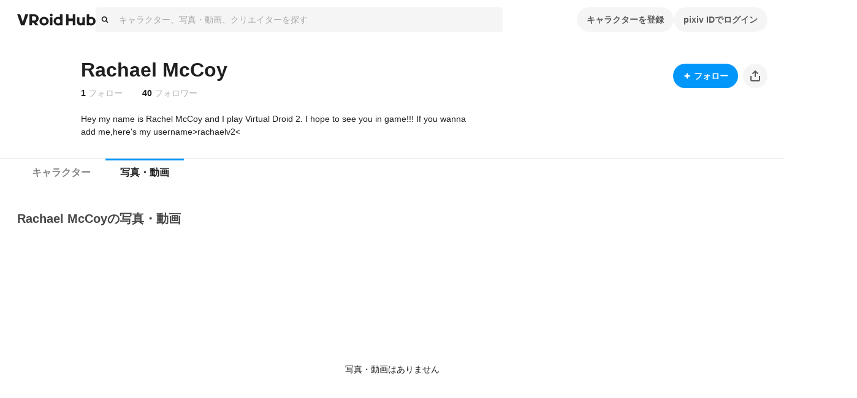

--- FILE ---
content_type: application/javascript; charset=UTF-8
request_url: https://hub.vroid.com/_next/static/chunks/pages/users/%5BpixivUserId%5D/artworks-18553920bcd0ca56.js
body_size: 27630
content:
!function(){try{var e="undefined"!=typeof window?window:"undefined"!=typeof global?global:"undefined"!=typeof self?self:{},t=(new e.Error).stack;t&&(e._sentryDebugIds=e._sentryDebugIds||{},e._sentryDebugIds[t]="de6b873e-9f90-43ef-a3f8-8fd043142eef",e._sentryDebugIdIdentifier="sentry-dbid-de6b873e-9f90-43ef-a3f8-8fd043142eef")}catch(e){}}();var _sentryModuleMetadataGlobal="undefined"!=typeof window?window:"undefined"!=typeof global?global:"undefined"!=typeof self?self:{};_sentryModuleMetadataGlobal._sentryModuleMetadata=_sentryModuleMetadataGlobal._sentryModuleMetadata||{},_sentryModuleMetadataGlobal._sentryModuleMetadata[new _sentryModuleMetadataGlobal.Error().stack]=Object.assign({},_sentryModuleMetadataGlobal._sentryModuleMetadata[new _sentryModuleMetadataGlobal.Error().stack],{"_sentryBundlerPluginAppKey:vroid-hub-application-key":!0}),(self.webpackChunk_N_E=self.webpackChunk_N_E||[]).push([[3728,4257,6002,6501,9637],{5233:(e,t,r)=>{"use strict";r.d(t,{G:()=>s,WI:()=>n,eq:()=>a});var i=r(78042);let a=i.ZS.arrayToEnum(["invalid_type","invalid_literal","custom","invalid_union","invalid_union_discriminator","invalid_enum_value","unrecognized_keys","invalid_arguments","invalid_return_type","invalid_date","invalid_string","too_small","too_big","invalid_intersection_types","not_multiple_of","not_finite"]),n=e=>JSON.stringify(e,null,2).replace(/"([^"]+)":/g,"$1:");class s extends Error{get errors(){return this.issues}constructor(e){super(),this.issues=[],this.addIssue=e=>{this.issues=[...this.issues,e]},this.addIssues=(e=[])=>{this.issues=[...this.issues,...e]};const t=new.target.prototype;Object.setPrototypeOf?Object.setPrototypeOf(this,t):this.__proto__=t,this.name="ZodError",this.issues=e}format(e){let t=e||function(e){return e.message},r={_errors:[]},i=e=>{for(let a of e.issues)if("invalid_union"===a.code)a.unionErrors.map(i);else if("invalid_return_type"===a.code)i(a.returnTypeError);else if("invalid_arguments"===a.code)i(a.argumentsError);else if(0===a.path.length)r._errors.push(t(a));else{let e=r,i=0;for(;i<a.path.length;){let r=a.path[i];i===a.path.length-1?(e[r]=e[r]||{_errors:[]},e[r]._errors.push(t(a))):e[r]=e[r]||{_errors:[]},e=e[r],i++}}};return i(this),r}static assert(e){if(!(e instanceof s))throw Error(`Not a ZodError: ${e}`)}toString(){return this.message}get message(){return JSON.stringify(this.issues,i.ZS.jsonStringifyReplacer,2)}get isEmpty(){return 0===this.issues.length}flatten(e=e=>e.message){let t={},r=[];for(let i of this.issues)if(i.path.length>0){let r=i.path[0];t[r]=t[r]||[],t[r].push(e(i))}else r.push(e(i));return{formErrors:r,fieldErrors:t}}get formErrors(){return this.flatten()}}s.create=e=>new s(e)},9191:(e,t,r)=>{"use strict";r.d(t,{A:()=>x});var i=r(83804),a=r(56141),n=r(49401),s=r(13421),o=r(96891),d=r(65744),l=r(70697),c=r(80178),u=r(95281),p=r(95558);let h=l.Ay.div.withConfig({componentId:"sc-dc02b770-0"})(["position:relative;width:100%;border-radius:8px;overflow:hidden;"]),f=l.Ay.img.withConfig({componentId:"sc-dc02b770-1"})(["display:block;padding-top:100%;"]),m=l.Ay.div.withConfig({componentId:"sc-dc02b770-2"})(["display:block;padding-top:100%;background-position:center;background-size:cover;"]),g=l.Ay.div.withConfig({componentId:"sc-dc02b770-3"})(["position:absolute;top:8px;left:8px;display:flex;flex-wrap:wrap;gap:2px;"]),y=(0,l.Ay)(s.A).withConfig({componentId:"sc-dc02b770-4"})(["margin-right:2px;font-size:9px;vertical-align:bottom;"]),_=l.Ay.span.withConfig({componentId:"sc-dc02b770-5"})(["",""],({theme:e})=>`
    position: absolute;
    top: 4px;
    right: 4px;
    border-radius: 10px;
    padding: 5px 8px;
    color: ${e.text.countBadge};
    background: ${e.background.countBadge};
    font-weight: bold;
    font-size: ${c.O3.fontSize.countBadge};
    line-height: ${c.O3.lineHeight.countBadge};
  `),v=(0,l.Ay)(n.A).withConfig({componentId:"sc-dc02b770-6"})(["position:absolute;right:8px;bottom:8px;width:32px;height:32px;color:",";"],({theme:e})=>e.ui.heartIconOutline);function x({artwork:e,originalAspect:t,onClickHeart:r}){let{t:n}=(0,p.s9)(),s=(0,u.A4)(),{primary_medium:l}=e,c="image"===l.type?l.image.shrinked600x1200.url:(0,o.nR)(l.youtube.youtube_video_id),x=(0,d.useCallback)(t=>{t.stopPropagation(),t.preventDefault(),r(e.id,!e.is_hearted)},[e,r]),b=!1;if("image"===l.type){let{width:e,height:t}=l.image.shrinked600x1200;b=t>e}return(0,i.jsx)(i.Fragment,{children:(0,i.jsxs)(h,{children:[t?(0,i.jsx)(f,{src:c,loading:"lazy",decoding:"async",style:{paddingTop:"0",filter:e.age_limit.is_r18?"blur(6px)":void 0}}):(0,i.jsx)(m,{ref:s,"data-background-image-url":c,style:{backgroundPosition:b?"center 20%":void 0,filter:e.age_limit.is_r18?"blur(6px)":void 0}}),(0,i.jsxs)(g,{children:[e.age_limit.is_adult&&(0,i.jsx)(a.A,{type:"ageLimit",children:n(e.age_limit.is_r15?"age_limit.r15":"age_limit.r18")}),e.is_archived&&(0,i.jsx)(a.A,{type:"private",children:n("archived")})]}),e.medium_count>1&&(0,i.jsxs)(_,{children:[(0,i.jsx)(y,{name:"illusts"}),e.medium_count]}),(0,i.jsx)(v,{onClick:x,isHearted:e.is_hearted})]})})}},9777:(e,t,r)=>{"use strict";r.d(t,{DM:()=>h,G4:()=>p,I3:()=>s,MY:()=>d,OK:()=>u,fn:()=>f,jm:()=>c,uY:()=>l,xP:()=>m,y7:()=>n,zn:()=>o});var i=r(53755),a=r(51379);let n=e=>{let{data:t,path:r,errorMaps:i,issueData:a}=e,n=[...r,...a.path||[]],s={...a,path:n};if(void 0!==a.message)return{...a,path:n,message:a.message};let o="";for(let e of i.filter(e=>!!e).slice().reverse())o=e(s,{data:t,defaultError:o}).message;return{...a,path:n,message:o}},s=[];function o(e,t){let r=(0,i.$W)(),s=n({issueData:t,data:e.data,path:e.path,errorMaps:[e.common.contextualErrorMap,e.schemaErrorMap,r,r===a.A?void 0:a.A].filter(e=>!!e)});e.common.issues.push(s)}class d{constructor(){this.value="valid"}dirty(){"valid"===this.value&&(this.value="dirty")}abort(){"aborted"!==this.value&&(this.value="aborted")}static mergeArray(e,t){let r=[];for(let i of t){if("aborted"===i.status)return l;"dirty"===i.status&&e.dirty(),r.push(i.value)}return{status:e.value,value:r}}static async mergeObjectAsync(e,t){let r=[];for(let e of t){let t=await e.key,i=await e.value;r.push({key:t,value:i})}return d.mergeObjectSync(e,r)}static mergeObjectSync(e,t){let r={};for(let i of t){let{key:t,value:a}=i;if("aborted"===t.status||"aborted"===a.status)return l;"dirty"===t.status&&e.dirty(),"dirty"===a.status&&e.dirty(),"__proto__"!==t.value&&(void 0!==a.value||i.alwaysSet)&&(r[t.value]=a.value)}return{status:e.value,value:r}}}let l=Object.freeze({status:"aborted"}),c=e=>({status:"dirty",value:e}),u=e=>({status:"valid",value:e}),p=e=>"aborted"===e.status,h=e=>"dirty"===e.status,f=e=>"valid"===e.status,m=e=>"undefined"!=typeof Promise&&e instanceof Promise},13839:(e,t,r)=>{"use strict";r.d(t,{y:()=>p,A:()=>u});var i=r(83804),a=r(65744),n=r(70697),s=r(80178);let o=n.Ay.div.withConfig({shouldForwardProp:(e,t)=>!["whiteout","visible","fullscreen"].includes(e)&&t(e)}).withConfig({componentId:"sc-95bb10dd-0"})(["z-index:",";display:flex;align-items:center;justify-content:space-around;visibility:hidden;opacity:0;transition:opacity "," ",",visibility "," ",";user-select:none;pointer-events:none;"," "," ",""],s.O3.zIndex.loading,s.O3.transition.easing,s.O3.transition.duration,s.O3.transition.easing,s.O3.transition.duration,({whiteout:e})=>e?(0,n.AH)(["background-color:",";pointer-events:auto;"],({theme:e})=>e.color.whiteFade50):"",({visible:e})=>e?(0,n.AH)(["visibility:visible;opacity:1;"]):"",({fullscreen:e})=>e?(0,n.AH)(["position:fixed;top:0;right:0;bottom:0;left:0;"]):""),d=(0,n.i7)(["0%{transform:scale(0);opacity:1;}100%{transform:scale(1);opacity:0;}"]),l=n.Ay.div.withConfig({componentId:"sc-95bb10dd-1"})(["width:calc("," * 8);height:calc("," * 8);margin:0 auto;background-color:",";border-radius:50%;animation:"," calc("," * 5) infinite ease-in-out;"],s.O3.size.gutter,s.O3.size.gutter,({theme:e})=>e.color.gray60,d,s.O3.transition.duration),c=n.Ay.div.withConfig({componentId:"sc-95bb10dd-2"})(["margin:"," auto 0;color:",";text-align:center;"],s.O3.size.gutter,({theme:e})=>e.color.gray60),u=(0,a.memo)(function({visible:e,withoutSpinner:t,whiteout:r=!0,fullscreen:a,className:n,children:s}){return(0,i.jsx)(o,{className:n,whiteout:r,visible:e,fullscreen:a,children:e&&(0,i.jsxs)("div",{children:[!t&&(0,i.jsx)(l,{}),s&&(0,i.jsx)(c,{children:s})]})})}),p=l},20295:(e,t,r)=>{"use strict";r.d(t,{A:()=>l});var i=r(83804),a=r(70697),n=r(80178);let s=a.Ay.div.withConfig({componentId:"sc-ddf3edb7-0"})(["max-width:",";margin:-1px auto 0;"],n.O3.size.contentMiddleWidth),o=a.Ay.div.withConfig({componentId:"sc-ddf3edb7-1"})(["display:block;overflow:auto;white-space:nowrap;",""],({theme:e})=>`border-top: 1px solid ${e.ui.border.default}`),d=(0,a.Ay)(o).attrs(({children:e})=>({children:(0,i.jsx)(s,{children:e})})).withConfig({componentId:"sc-ddf3edb7-2"})([""]);d.displayName="TabBar";let l=d},23683:(e,t,r)=>{"use strict";r.d(t,{T:()=>h});var i=r(83804),a=r(70697),n=r(36171),s=r(13593),o=r(52115),d=r(65744),l=r(602),c=r(4783),u=r(90572),p=r(95558);function h({user:e,hideIcon:t}){let{t:r}=(0,p.s9)(),a=(0,u.rd)(),{makePath:s}=(0,u.au)(),h=(0,o.i)(),x=(0,d.useCallback)(async()=>{let{canceled:t}=await h.unblockUser(e.pixiv_user_id);t||a.reload()},[e.pixiv_user_id,a,h]);return(0,i.jsxs)(v,{children:[!t&&(0,i.jsx)(f,{to:s(l.xW.user,{pixivUserId:e.pixiv_user_id}),children:(0,i.jsx)(g,{style:{backgroundImage:(0,c.X)(e.icon.sq170.url)}})}),(0,i.jsx)(y,{children:(0,i.jsx)(m,{to:s(l.xW.user,{pixivUserId:e.pixiv_user_id}),children:r("userBlocking",{userName:e.name})})}),(0,i.jsx)(_,{children:r("userBlockingDesctiption",{userName:e.name})}),(0,i.jsx)("div",{children:(0,i.jsx)(n.Ay,{kind:"normal",onClick:x,children:r("unblock")})})]})}var f=(0,a.Ay)(s.N).withConfig({componentId:"sc-3bccd147-0"})(["color:inherit;"]),m=(0,a.Ay)(s.N).withConfig({componentId:"sc-3bccd147-1"})(["color:inherit;"]),g=(0,a.Ay)("div").withConfig({componentId:"sc-3bccd147-2"})(["width:80px;height:80px;margin-bottom:8px;background-size:contain;border-radius:100px;"]),y=(0,a.Ay)("div").withConfig({componentId:"sc-3bccd147-3"})(["margin-bottom:24px;font-size:20px;line-height:28px;font-weight:bold;color:var(--charcoal-text1);"]),_=(0,a.Ay)("div").withConfig({componentId:"sc-3bccd147-4"})(["margin-bottom:40px;"]),v=(0,a.Ay)("div").withConfig({componentId:"sc-3bccd147-5"})(["display:flex;justify-content:center;align-items:center;flex-flow:column;padding:80px 16px;"])},24009:(e,t,r)=>{"use strict";r.d(t,{ni:()=>h,oU:()=>u});var i=r(66066),a=r(51163),n=r(19890),s=r(52794),o=r(36414);r(92434);var d=r(10006),l=r(72654),c=r(8453);function u(e,t){return t?"ja"===t?e:`/${t}${e}`:e}function p(e){return c.i.getServerSideProps(t=>async r=>{let{req:i}=r,a=new WeakRef(i);i.headers.cookie&&await t.dispatch((0,n.Gv)({headers:{cookie:i.headers.cookie},serverTimingTokenRef:a}));let s=await e(r,{state:t.getState(),getState:t.getState,dispatch:t.dispatch,...f(r)});return await t.dispatch((0,n.Gv)({})),s})}function h(e){return c.i.getInitialPageProps(t=>async r=>{let{req:i}=r;i?.headers.cookie&&await t.dispatch((0,n.Gv)({headers:{cookie:i.headers.cookie},serverTimingTokenRef:r.serverTimingTokenRef}));let a=await e(r,{state:t.getState(),getState:t.getState,dispatch:t.dispatch,...f(r)});return await t.dispatch((0,n.Gv)({})),a})}p.withZod=({query:e,params:t})=>({passed:r=>i=>{let a=e?.safeParse(i.query)??{success:!0,data:{}},n=t?.safeParse(i.params)??{success:!0,data:{}};if(a.success&&n.success)return i.query=a.data,i.params=n.data,p(r)(i);throw new d.o("Bad Request",400)}});let f=e=>({get t(){return(0,l.O9)({lng:e.locale}).t},get queryClient(){return new a.E},get apiClient(){return(0,i.UU)({baseUrl:o.n,headers:{"X-Api-Version":11,cookie:e.req?.headers.cookie},fetch:s.s7})}});function m(e){return async(t,r)=>{try{"GET"===t.method?await e.onGet?.(t,r):"POST"===t.method&&await e.onPost?.(t,r)}catch(e){throw r.status(500).end("Internal Error"),e}}}h.withZod=e=>({passed:t=>h(async(r,i)=>{let a=e.safeParse(r.query);if(a.success)return t(Object.assign(r,{params:a.data}),{state:i.getState(),getState:i.getState,dispatch:i.dispatch,...f(r)});throw new d.o("Bad Request",400)})}),m.withZod=e=>({passed:t=>(r,i)=>{let a=e.safeParse(r.query);if(a.success)return r.query=a.data,m(t)(r,i);i.status(400).json({error:"Bad Request"})}})},24528:(e,t,r)=>{"use strict";r.d(t,{Qp:()=>c,dS:()=>u,fN:()=>s,in:()=>d,qP:()=>p,qq:()=>o,sp:()=>l,xq:()=>f,ym:()=>m,zU:()=>h});var i=r(40396),a=r(27607),n=r(96891);let s=(e,t)=>e.artwork.artworks[t]||null,o=(e,t)=>e.artwork.artworkDetails[t]||null,d=(e,t)=>e.artwork.artworkDetailFetchStatus[t]||null,l=(e,t)=>e.artwork.removingStatus[t]||null,c=(e,t)=>e.artwork.archivingStatus[t]||null,u=(e,t)=>e.artwork.unarchivingStatus[t]||null,p=(e,t=n.Xm)=>e.artwork.uploadingStatus[t]||null,h=(e,t)=>e.artwork.artworkHeart[t]||null,f=(e,t)=>(0,a.U)((0,i.DS)(t))(e),m=(e,t,r)=>o(e,t)?.media.find(e=>e.id===r)},29637:(e,t,r)=>{"use strict";r.r(t),r.d(t,{SnackbarType:()=>h,default:()=>m});var i=r(83804),a=r(70697),n=r(65744),s=r(62079),o=r(18138),d=r(95558),l=r(80178);let c=(0,a.AH)(["position:fixed;top:0;left:50%;z-index:9999;display:inline-block;min-width:calc("," * 25);margin-top:40px;padding:calc("," * 2);color:",";font-weight:bold;line-height:calc("," * 2);text-align:center;background-color:",";border-radius:",";transform:translateX(-50%);visibility:hidden;cursor:pointer;opacity:0;transition:top "," calc("," * 2),opacity "," calc("," * 2),visibility "," calc("," * 2);"],l.O3.size.gutter,l.O3.size.gutter,({theme:e})=>e.color.white,l.O3.size.gutter,({theme:e})=>e.color.gray70,l.O3.size.gutter,l.O3.transition.easing,l.O3.transition.duration,l.O3.transition.easing,l.O3.transition.duration,l.O3.transition.easing,l.O3.transition.duration),u=(0,a.AH)(["top:",";visibility:visible;opacity:1;",""],l.O3.size.headerHeight,l.$_.narrow`
    top: ${l.O3.size.headerHeightMobile};
  `),p=(0,a.AH)(["color:",";background-color:",";"],({theme:e})=>e.color.red,({theme:e})=>e.color.redLight),h={uploadSuccessful:"characterCreated",modelCreated:"modelCreated",deleted:"deleted",blocked:"blocked",savePublic:"savePublic",savePrivate:"savePrivate",savePublicScheduled:"savePublicScheduled",uploadFailure:"failure",archived:"archived",unarchived:"unarchived",linkCopied:"linkCopied",embedCopied:"embedCopied",copied:"copied",copyFailure:"copyFailure",statusAlerted:"statusAlerted",statusAlertFailure:"statusAlertFailure",statusDeleteFailure:"statusDeleteFailure",linkFetchFailure:"linkFetchFailure",pauseUsingPKey:"pauseUsingPKey",loadVRMAnimation:"loadVRMAnimation",leave:"leave",updated:"updated",loadModelFailure:"loadModelFailure"},f=({type:e})=>{let{t}=(0,d.s9)();switch(e){case h.uploadSuccessful:return(0,i.jsx)(i.Fragment,{children:t("snackbar:character_created")});case h.modelCreated:return(0,i.jsx)(i.Fragment,{children:t("snackbar:model_created")});case h.deleted:return(0,i.jsx)(i.Fragment,{children:t("snackbar:deleted")});case h.savePublic:return(0,i.jsx)(i.Fragment,{children:t("snackbar:save_public")});case h.savePrivate:return(0,i.jsx)(i.Fragment,{children:t("snackbar:save_private")});case h.savePublicScheduled:return(0,i.jsx)(i.Fragment,{children:t("snackbar:save_public_scheduled")});case h.uploadFailure:return(0,i.jsx)(i.Fragment,{children:t("snackbar:upload_failure")});case h.archived:return(0,i.jsx)(i.Fragment,{children:t("snackbar:archived")});case h.unarchived:return(0,i.jsx)(i.Fragment,{children:t("snackbar:unarchived")});case h.linkCopied:return(0,i.jsx)(i.Fragment,{children:t("snackbar:link_copied")});case h.copied:return(0,i.jsx)(i.Fragment,{children:t("snackbar:copied")});case h.copyFailure:return(0,i.jsx)(i.Fragment,{children:t("snackbar:copy_failure")});case h.embedCopied:return(0,i.jsx)(i.Fragment,{children:t("snackbar:embed_copied")});case h.statusAlerted:return(0,i.jsx)(i.Fragment,{children:t("snackbar:status_alerted")});case h.statusAlertFailure:return(0,i.jsx)(i.Fragment,{children:t("snackbar:status_alert_failure")});case h.statusDeleteFailure:return(0,i.jsx)(i.Fragment,{children:t("snackbar:status_delete_failure")});case h.linkFetchFailure:return(0,i.jsx)(i.Fragment,{children:t("snackbar:link_fetch_failure")});case h.pauseUsingPKey:return(0,i.jsx)(i.Fragment,{children:t("snackbar:pause_using_p_key",{br:(0,i.jsx)("br",{})})});case h.loadVRMAnimation:return(0,i.jsx)(i.Fragment,{children:t("snackbar:loaded_vrm_animations",{br:(0,i.jsx)("br",{})})});case h.blocked:return(0,i.jsx)(i.Fragment,{children:t("snackbar:blocked")});case h.leave:return(0,i.jsx)(i.Fragment,{children:t("leave:deleted",{br:(0,i.jsx)("br",{})})});case h.updated:return(0,i.jsx)(i.Fragment,{children:t("settings:updated")});case h.loadModelFailure:return(0,i.jsx)(i.Fragment,{children:t("playground:load_model_failure")});default:return null}},m=(0,n.memo)(function({type:e,visible:t,onCancel:r}){let a=(0,n.useRef)(new o.A);return(0,s.A)(()=>{a.current.delay(r,4e3)}),(0,i.jsx)(g,{onClick:r,$_css:t&&u,$_css2:(e===h.uploadFailure||e===h.loadModelFailure)&&p,children:(0,i.jsx)(f,{type:e})})});var g=(0,a.Ay)("div").withConfig({componentId:"sc-1030a029-0"})([""," "," ",""],c,e=>e.$_css,e=>e.$_css2)},29709:(e,t,r)=>{"use strict";r.d(t,{A:()=>u});var i=r(83804),a=r(13593),n=r(65744),s=r(70697),o=r(80178);let d=(0,n.forwardRef)(function({children:e,active:t,size:r,...a},n){return(0,i.jsx)(c,{ref:n,size:r,...a,role:"tab","aria-selected":!!t,tabIndex:-1,scroll:!1,children:(0,i.jsx)(l,{active:t,size:r,children:e})})}),l=s.Ay.button.withConfig({shouldForwardProp:(e,t)=>"active"!==e&&t(e)}).withConfig({componentId:"sc-127a1878-0"})(["display:block;padding:12px 24px;width:100%;flex:1;border:none;appearance:none;background:none;color:inherit;font-size:inherit;line-height:inherit;font-weight:inherit;cursor:pointer;"," "," "," ",""],o.$_.narrow`
    padding: 12px 16px;
  `,({size:e})=>"small"===e&&(0,s.AH)(["padding:12px 16px;"]),({active:e,theme:t})=>!e&&(0,s.AH)(["color:",";"],t.text.navigatable),({active:e,theme:t})=>e&&(0,s.AH)(["padding-top:8px;border-top:4px solid ",";color:",";"],t.brand.pixiv,t.text.activeTab)),c=(0,s.Ay)(a.N).withConfig({shouldForwardProp:(e,t)=>"scroll"!==e&&t(e)}).withConfig({componentId:"sc-127a1878-1"})(["display:inline-flex;font-size:16px;line-height:24px;font-weight:bold;"," ",""],o.$_.narrow`
    font-size: 14px;
    line-height: 22px;
    font-weight: bold;
  `,({size:e})=>"small"===e&&(0,s.AH)(["font-size:14px;line-height:22px;"])),u=d},33509:(e,t,r)=>{"use strict";r.d(t,{A:()=>x});var i=r(83804),a=r(87834),n=r(35339),s=r(86130),o=r(65744),d=r(70697),l=r(80178),c=r(95281),u=r(13421);let p=d.Ay.div.withConfig({componentId:"sc-135f1506-0"})(["display:inline-block;position:relative;outline:none;border-radius:",";&:focus-within,&:active{box-shadow:0 0 0 4px ",";}"," ",""],l.O3.size.radius,({theme:e})=>e.ui.inputFocusShadow,({blocked:e})=>e&&`
    display: block;
    width: 100%;
  `,({disabled:e})=>e&&`
    opacity: ${l.O3.opacity.disabled};
    pointer-events: none;
  `),h=d.Ay.div.withConfig({componentId:"sc-135f1506-1"})(["width:100%;padding:9px 8px;padding-right:","px;min-width:200px;background:",";border-radius:",";cursor:pointer;font-size:14px;line-height:22px;",""],26,({theme:e})=>e.background.input,l.O3.size.radius,({theme:e,error:t})=>t&&`
    box-shadow: 0 0 0 4px ${e.color.assertiveRed};
  `),f=(0,d.Ay)(u.A).attrs(()=>({name:"contextMenu"})).withConfig({componentId:"sc-135f1506-2"})(["position:absolute;top:50%;right:8px;width:10px;color:",";transform:translateY(-50%);"],({theme:e})=>e.ui.inputSubIcon),m=d.Ay.span.withConfig({componentId:"sc-135f1506-3"})(["color:",";"],({theme:e})=>e.color.text2),g=d.Ay.div.withConfig({componentId:"sc-135f1506-4"})(["position:absolute;top:100%;left:0;z-index:2;display:block;margin-top:4px;padding:8px 0;width:100%;background:",";border:1px solid ",";border-radius:",";user-select:none;cursor:default;overflow:auto;max-height:140px;"],({theme:e})=>e.background.white,({theme:e})=>e.ui.border.overlay,l.O3.size.radius),y=d.Ay.div.attrs(()=>({tabIndex:-1})).withConfig({componentId:"sc-135f1506-5"})(["position:relative;display:block;padding:8px 16px;padding-left:","px;outline:none;cursor:pointer;&:hover{background-color:",";}"],34,({theme:e})=>e.background.selectionHover),_=(0,d.Ay)(u.A).attrs(()=>({name:"check"})).withConfig({componentId:"sc-135f1506-6"})(["position:absolute;top:50%;left:12px;width:16px;height:16px;transform:translateY(-50%);"]),v=d.Ay.input.withConfig({componentId:"sc-135f1506-7"})(["display:block;flex:1;width:100%;font:inherit;border:none;outline:none;appearance:none;background:transparent;color:",";"],({theme:e})=>e.color.text2);function x({options:e,value:t,placeholder:r,blocked:d,filterable:l,disabled:u,error:x,className:b,onChange:k}){let w=(0,o.useRef)(null),A=(0,o.useRef)(null),[C,j]=(0,o.useState)(!1),[Z,I]=(0,o.useState)(""),O=e.find(e=>e.value===t),S=(0,o.useMemo)(()=>RegExp((0,s.A)(Z),"iu"),[Z]),z=(0,o.useMemo)(()=>e.filter(e=>S.test(e.label)),[S,e]),T=(0,a.we)({strategy:"absolute",placement:"bottom-start",middleware:[(0,a.UU)(),(0,a.Ej)({apply({rects:e}){T.refs.floating.current?.style&&Object.assign(T.refs.floating.current.style,{width:`${e.reference.width}px`})}})]}),N=(0,c.UP)(T.refs.setReference,w);(0,o.useEffect)(()=>{if(T.refs.reference.current&&T.refs.floating.current)return(0,n.ll)(T.refs.reference.current,T.refs.floating.current,T.update)},[T.refs.reference,T.refs.floating,T.update]);let R=(0,o.useCallback)(()=>{u||(j(e=>!e),T.update())},[u,T]),P=(0,o.useCallback)(e=>{k(e.currentTarget.dataset.value),I(""),j(!1),e.preventDefault(),w.current.blur(),A.current?.blur()},[k]),F=(0,o.useCallback)(({currentTarget:e})=>{I(e.value)},[]);return(0,o.useEffect)(()=>{let e=e=>{w.current.contains(e.target)||j(!1)};return window.addEventListener("click",e),()=>window.removeEventListener("click",e)},[]),(0,i.jsxs)(p,{blocked:d,disabled:u,tabIndex:-1,className:b,children:[(0,i.jsxs)(h,{ref:N,error:x,onClick:R,children:[l?(0,i.jsx)(v,{ref:A,value:C?Z:O?.label,onChange:F,placeholder:r}):O&&""!==O.value?O.label:(0,i.jsx)(m,{children:r}),(0,i.jsx)(f,{})]}),(0,i.jsx)(g,{ref:T.refs.setFloating,style:{...T.floatingStyles,display:C?"block":"none"},children:z.map((e,r)=>(0,i.jsxs)(y,{"data-value":e.value,onClick:P,children:[e.value===t&&""!==t&&(0,i.jsx)(_,{}),e.label]},r))})]})}},34917:(e,t,r)=>{"use strict";r.d(t,{A:()=>H});var i=r(83804),a=r(36171),n=r(94727),s=r(99406),o=r(43991),d=r(88909),l=r(13421),c=r(13593),u=r(54553),p=r(29709),h=r(20295),f=r(45050),m=r(23683),g=r(85083),y=r(97036),_=r(52115),v=r(24881),x=r(1914),b=r(88971),k=r(65744),w=r(35543),A=r(602),C=r(70697),j=r(4783),Z=r(68977),I=r(80178),O=r(15638),S=r(90572),z=r(95558),T=r(6816);let N=C.Ay.div.withConfig({componentId:"sc-fa74fc3e-0"})(["box-sizing:content-box;position:relative;display:flex;flex-wrap:wrap;align-items:center;max-width:",";padding:0 16px;margin:24px auto 32px;",""],I.O3.size.contentMiddleWidth,I.$_.narrow`
    flex-flow: column;
    margin-top: 0;
    padding: 0;
  `),R=C.Ay.div.withConfig({componentId:"sc-fa74fc3e-1"})(["display:none;width:100%;height:72px;margin-bottom:","px;background-color:",";",""],-42,({theme:e})=>e.background.userProfileCover,I.$_.narrow`
    display: block;
  `),P=C.Ay.div.withConfig({componentId:"sc-fa74fc3e-2"})(["width:80px;height:80px;margin-right:24px;margin-bottom:auto;background-size:contain;border-radius:50%;",""],I.$_.narrow`
    margin-right: 0;
  `),F=C.Ay.h1.withConfig({componentId:"sc-fa74fc3e-3"})(["margin-top:24px;font-weight:bold;font-size:",";line-height:",";"," ",""],I.O3.fontSize.titleL,I.O3.lineHeight.titleL,({hideFollowings:e})=>e&&"margin: 0;",I.$_.narrow`
    margin-top: 4px;
    margin-bottom: 8px;
    font-size: ${I.O3.fontSize.titleS};
    line-height: ${I.O3.lineHeight.titleS};
    text-align: center;
  `),M=C.Ay.div.withConfig({componentId:"sc-fa74fc3e-4"})(["display:block;margin-top:8px;a + a{margin-left:32px;}"]),E=C.Ay.span.withConfig({componentId:"sc-fa74fc3e-5"})(["color:",";"],({theme:e})=>e.text.disabled),q=C.Ay.div.withConfig({componentId:"sc-fa74fc3e-6"})(["display:flex;align-items:center;margin-bottom:auto;margin-left:auto;padding-top:16px;"," .share{width:32px;height:32px;color:",";","}"],I.$_.narrow`
    margin: 0;
    padding-top: 0;
  `,({theme:e})=>e.text.iconButton,I.$_.narrow`
      width: 28px;
      height: 28px;
    `),$=(0,C.Ay)(l.A).withConfig({componentId:"sc-fa74fc3e-7"})(["width:24px;height:24px;margin:0 8px;"]),L=C.Ay.div.withConfig({componentId:"sc-fa74fc3e-8"})(["margin-right:8px;",""],I.$_.narrow`
    margin-top: 24px;
    margin-right: 0;
  `),U=C.Ay.div.withConfig({componentId:"sc-fa74fc3e-9"})(["display:flex;gap:8px;",""],I.$_.narrow`
    position: absolute !important;
    top: 80px;
    right: 16px;
  `),Y=(0,C.Ay)(n.A).withConfig({componentId:"sc-fa74fc3e-10"})(["width:100%;max-width:640px;max-height:30em;"]),D=C.Ay.div.withConfig({componentId:"sc-fa74fc3e-11"})(["width:100%;margin-top:16px;margin-right:16px;margin-left:104px;",""],I.$_.narrow`
    margin-top: 16px;
    margin-right: 0;
    margin-left: 0;
    padding: 0 16px;
  `),K=(0,C.Ay)(c.N).withConfig({componentId:"sc-fa74fc3e-12"})(["color:inherit;&:hover{color:inherit;}"]);function H({userId:e,hideFollowings:t,hideTabs:r,hideEditings:n,hideDescription:c,showContentIgnoreBlockRelation:C,children:I}){let{makePath:H,makeFullPath:V,makeStaticPath:B}=(0,S.au)(),G=(0,w.wA)(),{openModal:X}=(0,Z.hS)(),{t:J}=(0,z.s9)(),{pathname:Q}=(0,S.zy)(),{push:ee,reload:et}=(0,S.rd)(),{sendEvent:er,trackerContext:ei}=(0,T.sr)(),ea=(0,_.i)(),{user:en,userDetail:es,relationship:eo,isMyPage:ed,isSignedIn:el}=(0,O.d4)(t=>{let r=(0,v.vS)(e)(t),i=g.i.getUserId(t);return{user:r,userDetail:(0,v.i6)(e)(t),relationship:v.is.getRelatioshipToUserById(t,e),isMyPage:r.id===i,isSignedIn:g.i.getIsSignedIn(t)}}),ec=(0,k.useCallback)(()=>{ee(B("/settings/:mode?"))},[B,ee]),eu=(0,k.useCallback)(()=>{el?eo.following?(G((0,y.YD)(e)),er("UnfollowUser",ei,e)):(G((0,y.UZ)(e)),er("FollowUser",ei,e)):X(x.NG,{type:b.R.userFollowing})},[el,eo.following,X,G,e,er,ei]),ep=(0,k.useCallback)(async()=>{let{canceled:t}=await ea.blockUser(e);t||G((0,y.VU)(e))},[ea,e,G]),eh=(0,k.useCallback)(async()=>{let{canceled:t}=await ea.unblockUser(e);t||et()},[ea,e,et]),ef=es.block_relationship.is_blocking;return(0,i.jsxs)("div",{children:[(0,i.jsxs)(N,{as:"header",children:[(0,i.jsx)(R,{}),(0,i.jsx)(K,{to:H(A.xW.user,{pixivUserId:en.id}),children:(0,i.jsx)(P,{style:{backgroundImage:(0,j.X)(en.icon.sq170.url)}})}),(0,i.jsxs)("div",{children:[(0,i.jsx)(K,{to:H(A.xW.user,{pixivUserId:en.id}),children:(0,i.jsx)(F,{as:"h1",hideFollowings:!0,children:en.name})}),!t&&(0,i.jsxs)(M,{children:[(0,i.jsxs)(K,{to:H(A.xW.userFollowings,{pixivUserId:en.id}),children:[(0,i.jsx)("strong",{children:es.following_count})," ",(0,i.jsx)(E,{children:J("user_layout:following")})]}),(0,i.jsxs)(K,{to:H(A.xW.userFollowers,{pixivUserId:en.id}),children:[(0,i.jsx)("strong",{children:es.follower_count})," ",(0,i.jsx)(E,{children:J("user_layout:followers")})]})]})]}),!n&&(0,i.jsxs)(q,{children:[(0,i.jsx)(L,{children:ed?(0,i.jsx)(a.Ay,{onClick:ec,children:J("users:edit_profile")}):ef?(0,i.jsx)(a.Ay,{kind:a.ZN.danger,onClick:eh,children:J("blocking")}):(0,i.jsx)(d.A,{following:!!eo.following,onClick:eu})}),(0,i.jsxs)(U,{children:[(0,i.jsxs)(s.Ay,{placement:"bottom",children:[(0,i.jsx)(s.uu,{children:(0,i.jsx)(a.Ay,{circled:!0,children:(0,i.jsx)($,{name:"share"})})}),(0,i.jsx)(s.pm,{arrowPosition:"right",direction:"up",children:(0,i.jsx)(u.A,{title:J("users:share"),text:J("users:share_text",{user_name:en.name}),url:V(A.xW.user,{pixivUserId:en.pixiv_user_id}),hashtags:["VRoid","VRoidHub"]})})]}),!ed&&el&&(0,i.jsxs)(W,{placement:"bottom",children:[(0,i.jsx)(s.uu,{children:(0,i.jsx)(a.Ay,{circled:!0,children:(0,i.jsx)(l.A,{name:"dot"})})}),(0,i.jsx)(s.pm,{arrowPosition:"right",direction:"up",children:ef?(0,i.jsx)(o.A,{onClick:eh,children:J("unblock")}):(0,i.jsx)(o.A,{onClick:ep,children:J("block")})})]})]})]}),!c&&es.description_fragments.length>0&&(0,i.jsx)(D,{children:(0,i.jsx)(Y,{expandable:!0,children:(0,i.jsx)(f.A,{fragments:es.description_fragments})})})]}),!r&&(0,i.jsxs)(h.A,{role:"nav",children:[(0,i.jsx)(p.A,{active:(0,A.fu)(A.xW.user,Q),to:H(A.xW.user,{pixivUserId:en.id}),children:J("characters")}),(0,i.jsx)(p.A,{active:(0,A.fu)(A.xW.userArtworks,Q),to:H(A.xW.userArtworks,{pixivUserId:en.id}),children:J("media")})]}),ef&&!C?(0,i.jsx)(m.T,{user:en,hideIcon:!0}):I]})}var W=(0,C.Ay)(s.Ay).withConfig({componentId:"sc-fa74fc3e-13"})(["display:inline-block;"])},35854:(e,t,r)=>{"use strict";r.d(t,{N:()=>s});var i=r(65744),a=r(35543),n=r(95281);let s=()=>{let e=(0,a.Pj)(),t=(0,i.useRef)(!1),[r,s]=(0,n.aI)({fetching:!1,error:null}),o=(0,i.useCallback)(async r=>{if(!t.current){t.current=!0,s({fetching:!0});try{let t=await r(e.getState());return s({error:null,fetching:!1}),t}catch(e){s({error:e,fetching:!1})}finally{t.current=!1}}},[e,s]);return(0,i.useMemo)(()=>({runAPIRequest:o,...r}),[r,o])}},43991:(e,t,r)=>{"use strict";r.d(t,{A:()=>d});var i=r(70697),a=r(80178);let n=(0,i.AH)(["display:flex;padding:8px 16px;color:",";font-size:1em;line-height:1.8;cursor:pointer;transition:background-color "," ",";&:hover{background-color:",";}"],({theme:e})=>e.text.menuItem,a.O3.transition.duration,a.O3.transition.easing,({theme:e})=>e.background.menuItemHover),s=(0,i.AH)(["border-top:1px solid ",";"],({theme:e})=>`${e.ui.border.default}`),o=i.Ay.div.withConfig({componentId:"sc-35935bf9-0"})([""," white-space:nowrap;"],({border:e})=>e?s:n),d=(0,i.Ay)(o).attrs(({border:e})=>({role:e?"none":"menuitem"})).withConfig({displayName:"DropdownItem"}).withConfig({componentId:"sc-35935bf9-1"})([""])},45050:(e,t,r)=>{"use strict";r.d(t,{A:()=>u});var i=r(83804),a=r(13593),n=r(9933),s=r(602),o=r(70697),d=r(90572);let l=o.Ay.div.withConfig({componentId:"sc-dc9477cf-0"})(["word-wrap:break-word;word-break:break-word;white-space:",";"],({isNowrap:e})=>e?"nowrap":"pre-wrap"),c=({fragment:e})=>{let{makePath:t}=(0,d.au)();switch(e.type){case"plain":return(0,i.jsx)("span",{children:e.normalized_body});case"url":return(0,i.jsx)("a",{href:e.body,target:"_blank",rel:"noopener noreferrer",children:e.normalized_body});case"tag":return(0,i.jsx)(a.N,{to:t(s.xW.searchArtworks,{query:(0,n.U)(e.normalized_body)}),children:e.body});default:return null}};function u({fragments:e,className:t,isNowrap:r=!1}){return(0,i.jsx)(l,{className:t,isNowrap:r,children:e.map((e,t)=>(0,i.jsx)(c,{fragment:e},t))})}},46231:(e,t,r)=>{"use strict";r.r(t),r.d(t,{default:()=>l});var i=r(83804),a=r(70892),n=r(602),s=r(97633),o=r(24009),d=r(65754);function l(e){return(0,i.jsx)(s.default,{...e})}l.Layout=s.default.Layout,l.getInitialProps=o.ni.withZod(d.Ik({pixivUserId:d.Yj().regex(/^\d+$/)})).passed(async({params:e,query:t},r)=>{let i=(0,a.stringify)(t);return await n.Ij[n.xW.userArtworks].getActor().preload?.(r,e,{query:t,search:i}),{}})},49401:(e,t,r)=>{"use strict";r.d(t,{A:()=>l});var i=r(83804),a=r(13421),n=r(65744),s=r(70697),o=r(80178),d=r(95558);let l=(0,n.memo)(function({className:e,count:t,isHearted:r,onClick:a}){let{t:n}=(0,d.s9)();return(0,i.jsxs)(c,{className:e,clickable:!!a,isHearted:r,onClick:a,"aria-label":n(r?"unheart":"heart"),children:[(0,i.jsx)(u,{name:"likeOn",clickable:!!a,isHearted:r}),(0,i.jsx)(p,{name:"likeOff",clickable:!!a,isHearted:r}),null!=t&&(0,i.jsx)(h,{children:t})]})}),c=s.Ay.button.withConfig({componentId:"sc-1325b14c-0"})(["background:none;padding:0;border:0;vertical-align:bottom;cursor:",";transition:color "," ",";position:relative;width:100%;height:100%;display:flex;align-items:center;"," ",""],({clickable:e})=>e?"pointer":"auto",o.O3.transition.duration,o.O3.transition.easing,({isHearted:e,theme:t})=>e&&`color: ${t.ui.heartIcon}`,({clickable:e})=>e&&(0,s.AH)(["&:hover{color:",";}"],({theme:e})=>e.ui.heartIcon)),u=(0,s.Ay)(a.A).withConfig({componentId:"sc-1325b14c-1"})(["position:absolute;right:0;bottom:0;width:100% !important;height:100% !important;color:",";"],({isHearted:e,theme:t})=>e?t.ui.heartIcon:t.ui.whiteIcon),p=(0,s.Ay)(a.A).withConfig({componentId:"sc-1325b14c-2"})(["position:absolute;right:0;bottom:0;width:100% !important;height:100% !important;",""],({isHearted:e})=>e&&"display: none"),h=s.Ay.div.withConfig({componentId:"sc-1325b14c-3"})(["position:absolute;left:100%;font-size:",";font-weight:bold;"],o.O3.fontSize.captionS)},52115:(e,t,r)=>{"use strict";r.d(t,{i:()=>p});var i=r(36171),a=r(35854),n=r(1914),s=r(65744),o=r(35543),d=r(68977),l=r(30292),c=r(95558),u=r(24881);let p=()=>{let{t:e}=(0,c.s9)(),t=(0,o.Pj)(),{openModal:r}=(0,d.hS)(),p=(0,a.N)();return{blockUser:(0,s.useCallback)(async(a,o,{skipConfirm:d=!1}={})=>{let c=o??u.is.getById(t.getState(),a);return c&&!0===(d||await r(n.TM,{title:e("blockConfirm:title",{userName:c.name}),description:e("blockConfirm:description",{userName:c.name,br:(0,s.createElement)("br")}),acceptLabel:e("blockConfirm:continueBlock"),acceptButtonKind:i.ZN.danger,cancelable:!0,extraLinkTitle:e("blockConfirm:aboutBlock"),extraLinkUrl:e("blockConfirm:aboutBlockURL")}))?(await p.runAPIRequest(e=>(0,l.XH)(e,{pixivUserId:a})),{canceled:!1}):{canceled:!0}},[r,p,t,e]),unblockUser:(0,s.useCallback)(async(i,a)=>{let s=a??u.is.getById(t.getState(),i);return s&&!0===await r(n.TM,{title:e("unblockConfirm:title",{userName:s.name}),acceptLabel:e("unblockConfirm:continuUnblock"),cancelable:!0})?(await (0,l.Cl)(t.getState(),{pixivUserId:i}),{canceled:!1}):{canceled:!0}},[r,t,e])}}},53755:(e,t,r)=>{"use strict";r.d(t,{$W:()=>s,pJ:()=>n,su:()=>i.A});var i=r(51379);let a=i.A;function n(e){a=e}function s(){return a}},54553:(e,t,r)=>{"use strict";r.d(t,{A:()=>j});var i=r(83804),a=r(70892),n=r.n(a),s=r(1914),o=r(29637),d=r(65744);let l={async writeText(e){await navigator.clipboard.writeText(e)}};var c=r(18138),u=r(68977),p=r(40554),h=r(95558),f=r(6816),m=r(51277),g=r(13421),y=r(70697),_=r(80178);let v=y.Ay.div.withConfig({componentId:"sc-7825f9bd-0"})(["width:calc("," * 23);"],_.O3.size.gutter),x=(0,y.Ay)(m.G).withConfig({componentId:"sc-7825f9bd-1"})(["display:flex;align-items:center;padding:"," calc("," * 2);color:",";font-size:1em;cursor:pointer;transition:background-color "," ",";&:hover{background-color:",";}"],_.O3.size.gutter,_.O3.size.gutter,({theme:e})=>e.color.gray80,_.O3.transition.duration,_.O3.transition.easing,({theme:e})=>e.color.blackFade10),b=(0,y.Ay)(g.A).withConfig({componentId:"sc-7825f9bd-2"})(["margin-right:calc("," / 2);font-size:calc("," * 3);"],_.O3.size.gutter,_.O3.size.gutter),k=(0,y.Ay)(x).attrs({as:"h1"}).withConfig({componentId:"sc-7825f9bd-3"})(["padding:8px 16px;padding-bottom:",";color:",";font-size:0.85em;word-break:keep-all;&:hover{background:transparent;}"],_.O3.size.gutter,({theme:e})=>e.color.gray60),w=(0,y.Ay)(b).withConfig({componentId:"sc-7825f9bd-4"})(["color:",";"],({theme:e})=>e.color.twitterX),A=(0,y.Ay)(b).withConfig({componentId:"sc-7825f9bd-5"})(["color:",";"],({theme:e})=>e.color.facebook),C=(0,y.Ay)(b).withConfig({componentId:"sc-7825f9bd-6"})(["color:",";"],({theme:e})=>e.color.blackFade60),j=(0,d.memo)(function({title:e,text:t,url:r,embedCode:a,hashtags:m}){let{t:g}=(0,h.s9)(),{openModal:y}=(0,u.hS)(),{sendEvent:_,trackerContext:b}=(0,f.sr)(),j=(0,d.useMemo)(()=>{let e=m?m.map(e=>`#${e}`).join(" "):null;return e?` ${e}`:""},[m]),Z=(0,d.useMemo)(()=>{let e=n().stringify({text:t+` ${r}`+j});return`https://twitter.com/intent/tweet?${e}`},[j,t,r]),I=(0,d.useMemo)(()=>{let e=n().stringify({u:r});return`https://www.facebook.com/sharer/sharer.php?${e}`},[r]),O=(0,d.useCallback)(()=>{l.writeText(r),c.A.dispatch(window,"vroid:snackbar",{type:o.SnackbarType.linkCopied})},[r]),S=(0,d.useCallback)(()=>{_("ClickEmbed",b),y(s.e5,{code:a},{charcoal:!0})},[a,y,_,b]);return(0,i.jsxs)(v,{children:[(0,i.jsx)(k,{children:e}),(0,i.jsxs)(x,{href:Z,tracking:{action:p.Sv.ClickShareToTwitter,label:r},children:[(0,i.jsx)(w,{name:"twitterX"}),g("shareLinks:twitterX")]}),(0,i.jsxs)(x,{href:I,tracking:{action:p.Sv.ClickShareToFacebook,label:r},children:[(0,i.jsx)(A,{name:"facebook"}),g("shareLinks:facebook")]}),(0,i.jsxs)(x,{onClick:O,tracking:{action:p.Sv.ClickShareCopyURL,label:r},children:[(0,i.jsx)(C,{name:"link"}),g("shareLinks:copyUrl")]}),a&&(0,i.jsxs)(x,{onClick:S,children:[(0,i.jsx)(C,{name:"codes"}),g("shareLinks:embed")]})]})})},56141:(e,t,r)=>{"use strict";r.d(t,{A:()=>n});var i=r(83804);r(65744);var a=r(70697);function n({type:e,className:t,children:r}){return(0,i.jsx)(o,{type:e,className:t,children:r})}let s={private:(0,a.AH)(["background-color:",";"],({theme:e})=>e.color.blackFade40),ageLimit:(0,a.AH)(["background-color:",";"],({theme:e})=>e.background.r18),counter:(0,a.AH)(["background-color:",";color:",";border-radius:10px;"],({theme:e})=>e.background.countBadge,({theme:e})=>e.text.countBadge),following:(0,a.AH)(["background-color:",";color:",";font-weight:normal;"],({theme:e})=>e.background.followingBadge,({theme:e})=>e.text.followingBadge),neoketOk:(0,a.AH)(["background-color:",";"],({theme:e})=>e.color.neoketOk),neoketNg:(0,a.AH)(["background-color:",";"],({theme:e})=>e.color.neoketNg),appCategoryName:(0,a.AH)(["background-color:",";"],({theme:e})=>e.color.black),booth:(0,a.AH)(["border:1px solid ",";color:",";border-radius:4px;"],({theme:e})=>e.color.booth,({theme:e})=>e.color.booth),tag:(0,a.AH)([""])},o=a.Ay.div.withConfig({shouldForwardProp:(e,t)=>"type"!==e&&t(e)}).withConfig({componentId:"sc-7da108b6-0"})(["display:inline-block;padding:1px 6px;color:",";font-weight:bold;font-size:10px;line-height:1.4;vertical-align:top;border-radius:3px;",""],({theme:e})=>e.text.white,({type:e})=>s[e])},62314:(e,t,r)=>{"use strict";r.d(t,{GU:()=>n,MX:()=>s,dR:()=>i,h5:()=>o,hu:()=>d,o:()=>a});let i=(e,t)=>e.application.applications[t],a=(e,t)=>e.application.applicationDetails[t],n=(e,t)=>e.application.applicationDetailsFetching[t],s=(e,t)=>e.application.applicationDetailsFetchError[t],o=(e,t)=>e.application.captureApplications[t],d=(e,t)=>e.application.applications[t]?.age_limit??{is_r18:!1,is_r15:!1,is_adult:!1}},65754:(e,t,r)=>{"use strict";let i;r.d(t,{qt:()=>eg,tm:()=>e7,Sj:()=>g,Ml:()=>Y,n:()=>W,Lr:()=>M,WF:()=>E,eN:()=>ey,hw:()=>ef,aP:()=>q,Xi:()=>eh,jv:()=>X,k1:()=>ec,Vb:()=>eo,kY:()=>o,CZ:()=>ei,Jv:()=>J,Ih:()=>ea,DN:()=>en,Ut:()=>et,Tq:()=>em,WM:()=>ed,iS:()=>K,PQ:()=>U,l1:()=>ep,rS:()=>F,bv:()=>V,Ii:()=>eu,_c:()=>e_,$i:()=>el,EV:()=>ev,b8:()=>ee,lK:()=>g,Kz:()=>er,ND:()=>P,K5:()=>$,BG:()=>ec,y0:()=>Q,aR:()=>g,_Z:()=>L,fZ:()=>B,_:()=>D,a0:()=>H,bz:()=>eN,YO:()=>eM,o:()=>eZ,zM:()=>eI,au:()=>e8,Ie:()=>eb,p6:()=>eO,fm:()=>R,gM:()=>eL,QZ:()=>eQ,k5:()=>eG,fH:()=>eW,Nl:()=>ew,E$:()=>eU,fn:()=>ek,RZ:()=>eV,eu:()=>eB,Tj:()=>eK,oi:()=>ej,fc:()=>eX,Zm:()=>eP,ch:()=>eT,me:()=>e1,ai:()=>eC,Ik:()=>eE,yN:()=>e5,p7:()=>e2,lq:()=>e0,Di:()=>e3,Tk:()=>e9,vk:()=>e4,iv:()=>eJ,g1:()=>eD,hZ:()=>eH,re:()=>eq,Yj:()=>eA,HR:()=>eS,Gu:()=>eQ,PV:()=>eY,Vx:()=>ez,KC:()=>e$,L5:()=>eR,rI:()=>eF});var a,n,s,o,d=r(5233),l=r(53755),c=r(51379);(a=s||(s={})).errToObj=e=>"string"==typeof e?{message:e}:e||{},a.toString=e=>"string"==typeof e?e:e?.message;var u=r(9777),p=r(78042);class h{constructor(e,t,r,i){this._cachedPath=[],this.parent=e,this.data=t,this._path=r,this._key=i}get path(){return this._cachedPath.length||(Array.isArray(this._key)?this._cachedPath.push(...this._path,...this._key):this._cachedPath.push(...this._path,this._key)),this._cachedPath}}let f=(e,t)=>{if((0,u.fn)(t))return{success:!0,data:t.value};if(!e.common.issues.length)throw Error("Validation failed but no issues detected.");return{success:!1,get error(){if(this._error)return this._error;let t=new d.G(e.common.issues);return this._error=t,this._error}}};function m(e){if(!e)return{};let{errorMap:t,invalid_type_error:r,required_error:i,description:a}=e;if(t&&(r||i))throw Error('Can\'t use "invalid_type_error" or "required_error" in conjunction with custom error map.');return t?{errorMap:t,description:a}:{errorMap:(t,a)=>{let{message:n}=e;return"invalid_enum_value"===t.code?{message:n??a.defaultError}:void 0===a.data?{message:n??i??a.defaultError}:"invalid_type"!==t.code?{message:a.defaultError}:{message:n??r??a.defaultError}},description:a}}class g{get description(){return this._def.description}_getType(e){return(0,p.CR)(e.data)}_getOrReturnCtx(e,t){return t||{common:e.parent.common,data:e.data,parsedType:(0,p.CR)(e.data),schemaErrorMap:this._def.errorMap,path:e.path,parent:e.parent}}_processInputParams(e){return{status:new u.MY,ctx:{common:e.parent.common,data:e.data,parsedType:(0,p.CR)(e.data),schemaErrorMap:this._def.errorMap,path:e.path,parent:e.parent}}}_parseSync(e){let t=this._parse(e);if((0,u.xP)(t))throw Error("Synchronous parse encountered promise.");return t}_parseAsync(e){return Promise.resolve(this._parse(e))}parse(e,t){let r=this.safeParse(e,t);if(r.success)return r.data;throw r.error}safeParse(e,t){let r={common:{issues:[],async:t?.async??!1,contextualErrorMap:t?.errorMap},path:t?.path||[],schemaErrorMap:this._def.errorMap,parent:null,data:e,parsedType:(0,p.CR)(e)},i=this._parseSync({data:e,path:r.path,parent:r});return f(r,i)}"~validate"(e){let t={common:{issues:[],async:!!this["~standard"].async},path:[],schemaErrorMap:this._def.errorMap,parent:null,data:e,parsedType:(0,p.CR)(e)};if(!this["~standard"].async)try{let r=this._parseSync({data:e,path:[],parent:t});return(0,u.fn)(r)?{value:r.value}:{issues:t.common.issues}}catch(e){e?.message?.toLowerCase()?.includes("encountered")&&(this["~standard"].async=!0),t.common={issues:[],async:!0}}return this._parseAsync({data:e,path:[],parent:t}).then(e=>(0,u.fn)(e)?{value:e.value}:{issues:t.common.issues})}async parseAsync(e,t){let r=await this.safeParseAsync(e,t);if(r.success)return r.data;throw r.error}async safeParseAsync(e,t){let r={common:{issues:[],contextualErrorMap:t?.errorMap,async:!0},path:t?.path||[],schemaErrorMap:this._def.errorMap,parent:null,data:e,parsedType:(0,p.CR)(e)},i=this._parse({data:e,path:r.path,parent:r});return f(r,await ((0,u.xP)(i)?i:Promise.resolve(i)))}refine(e,t){return this._refinement((r,i)=>{let a=e(r),n=()=>i.addIssue({code:d.eq.custom,..."string"==typeof t||void 0===t?{message:t}:"function"==typeof t?t(r):t});return"undefined"!=typeof Promise&&a instanceof Promise?a.then(e=>!!e||(n(),!1)):!!a||(n(),!1)})}refinement(e,t){return this._refinement((r,i)=>!!e(r)||(i.addIssue("function"==typeof t?t(r,i):t),!1))}_refinement(e){return new ec({schema:this,typeName:o.ZodEffects,effect:{type:"refinement",refinement:e}})}superRefine(e){return this._refinement(e)}constructor(e){this.spa=this.safeParseAsync,this._def=e,this.parse=this.parse.bind(this),this.safeParse=this.safeParse.bind(this),this.parseAsync=this.parseAsync.bind(this),this.safeParseAsync=this.safeParseAsync.bind(this),this.spa=this.spa.bind(this),this.refine=this.refine.bind(this),this.refinement=this.refinement.bind(this),this.superRefine=this.superRefine.bind(this),this.optional=this.optional.bind(this),this.nullable=this.nullable.bind(this),this.nullish=this.nullish.bind(this),this.array=this.array.bind(this),this.promise=this.promise.bind(this),this.or=this.or.bind(this),this.and=this.and.bind(this),this.transform=this.transform.bind(this),this.brand=this.brand.bind(this),this.default=this.default.bind(this),this.catch=this.catch.bind(this),this.describe=this.describe.bind(this),this.pipe=this.pipe.bind(this),this.readonly=this.readonly.bind(this),this.isNullable=this.isNullable.bind(this),this.isOptional=this.isOptional.bind(this),this["~standard"]={version:1,vendor:"zod",validate:e=>this["~validate"](e)}}optional(){return eu.create(this,this._def)}nullable(){return ep.create(this,this._def)}nullish(){return this.nullable().optional()}array(){return W.create(this)}promise(){return el.create(this,this._def)}or(e){return B.create([this,e],this._def)}and(e){return J.create(this,e,this._def)}transform(e){return new ec({...m(this._def),schema:this,typeName:o.ZodEffects,effect:{type:"transform",transform:e}})}default(e){return new eh({...m(this._def),innerType:this,defaultValue:"function"==typeof e?e:()=>e,typeName:o.ZodDefault})}brand(){return new ey({typeName:o.ZodBranded,type:this,...m(this._def)})}catch(e){return new ef({...m(this._def),innerType:this,catchValue:"function"==typeof e?e:()=>e,typeName:o.ZodCatch})}describe(e){return new this.constructor({...this._def,description:e})}pipe(e){return e_.create(this,e)}readonly(){return ev.create(this)}isOptional(){return this.safeParse(void 0).success}isNullable(){return this.safeParse(null).success}}let y=/^c[^\s-]{8,}$/i,_=/^[0-9a-z]+$/,v=/^[0-9A-HJKMNP-TV-Z]{26}$/i,x=/^[0-9a-fA-F]{8}\b-[0-9a-fA-F]{4}\b-[0-9a-fA-F]{4}\b-[0-9a-fA-F]{4}\b-[0-9a-fA-F]{12}$/i,b=/^[a-z0-9_-]{21}$/i,k=/^[A-Za-z0-9-_]+\.[A-Za-z0-9-_]+\.[A-Za-z0-9-_]*$/,w=/^[-+]?P(?!$)(?:(?:[-+]?\d+Y)|(?:[-+]?\d+[.,]\d+Y$))?(?:(?:[-+]?\d+M)|(?:[-+]?\d+[.,]\d+M$))?(?:(?:[-+]?\d+W)|(?:[-+]?\d+[.,]\d+W$))?(?:(?:[-+]?\d+D)|(?:[-+]?\d+[.,]\d+D$))?(?:T(?=[\d+-])(?:(?:[-+]?\d+H)|(?:[-+]?\d+[.,]\d+H$))?(?:(?:[-+]?\d+M)|(?:[-+]?\d+[.,]\d+M$))?(?:[-+]?\d+(?:[.,]\d+)?S)?)??$/,A=/^(?!\.)(?!.*\.\.)([A-Z0-9_'+\-\.]*)[A-Z0-9_+-]@([A-Z0-9][A-Z0-9\-]*\.)+[A-Z]{2,}$/i,C=/^(?:(?:25[0-5]|2[0-4][0-9]|1[0-9][0-9]|[1-9][0-9]|[0-9])\.){3}(?:25[0-5]|2[0-4][0-9]|1[0-9][0-9]|[1-9][0-9]|[0-9])$/,j=/^(?:(?:25[0-5]|2[0-4][0-9]|1[0-9][0-9]|[1-9][0-9]|[0-9])\.){3}(?:25[0-5]|2[0-4][0-9]|1[0-9][0-9]|[1-9][0-9]|[0-9])\/(3[0-2]|[12]?[0-9])$/,Z=/^(([0-9a-fA-F]{1,4}:){7,7}[0-9a-fA-F]{1,4}|([0-9a-fA-F]{1,4}:){1,7}:|([0-9a-fA-F]{1,4}:){1,6}:[0-9a-fA-F]{1,4}|([0-9a-fA-F]{1,4}:){1,5}(:[0-9a-fA-F]{1,4}){1,2}|([0-9a-fA-F]{1,4}:){1,4}(:[0-9a-fA-F]{1,4}){1,3}|([0-9a-fA-F]{1,4}:){1,3}(:[0-9a-fA-F]{1,4}){1,4}|([0-9a-fA-F]{1,4}:){1,2}(:[0-9a-fA-F]{1,4}){1,5}|[0-9a-fA-F]{1,4}:((:[0-9a-fA-F]{1,4}){1,6})|:((:[0-9a-fA-F]{1,4}){1,7}|:)|fe80:(:[0-9a-fA-F]{0,4}){0,4}%[0-9a-zA-Z]{1,}|::(ffff(:0{1,4}){0,1}:){0,1}((25[0-5]|(2[0-4]|1{0,1}[0-9]){0,1}[0-9])\.){3,3}(25[0-5]|(2[0-4]|1{0,1}[0-9]){0,1}[0-9])|([0-9a-fA-F]{1,4}:){1,4}:((25[0-5]|(2[0-4]|1{0,1}[0-9]){0,1}[0-9])\.){3,3}(25[0-5]|(2[0-4]|1{0,1}[0-9]){0,1}[0-9]))$/,I=/^(([0-9a-fA-F]{1,4}:){7,7}[0-9a-fA-F]{1,4}|([0-9a-fA-F]{1,4}:){1,7}:|([0-9a-fA-F]{1,4}:){1,6}:[0-9a-fA-F]{1,4}|([0-9a-fA-F]{1,4}:){1,5}(:[0-9a-fA-F]{1,4}){1,2}|([0-9a-fA-F]{1,4}:){1,4}(:[0-9a-fA-F]{1,4}){1,3}|([0-9a-fA-F]{1,4}:){1,3}(:[0-9a-fA-F]{1,4}){1,4}|([0-9a-fA-F]{1,4}:){1,2}(:[0-9a-fA-F]{1,4}){1,5}|[0-9a-fA-F]{1,4}:((:[0-9a-fA-F]{1,4}){1,6})|:((:[0-9a-fA-F]{1,4}){1,7}|:)|fe80:(:[0-9a-fA-F]{0,4}){0,4}%[0-9a-zA-Z]{1,}|::(ffff(:0{1,4}){0,1}:){0,1}((25[0-5]|(2[0-4]|1{0,1}[0-9]){0,1}[0-9])\.){3,3}(25[0-5]|(2[0-4]|1{0,1}[0-9]){0,1}[0-9])|([0-9a-fA-F]{1,4}:){1,4}:((25[0-5]|(2[0-4]|1{0,1}[0-9]){0,1}[0-9])\.){3,3}(25[0-5]|(2[0-4]|1{0,1}[0-9]){0,1}[0-9]))\/(12[0-8]|1[01][0-9]|[1-9]?[0-9])$/,O=/^([0-9a-zA-Z+/]{4})*(([0-9a-zA-Z+/]{2}==)|([0-9a-zA-Z+/]{3}=))?$/,S=/^([0-9a-zA-Z-_]{4})*(([0-9a-zA-Z-_]{2}(==)?)|([0-9a-zA-Z-_]{3}(=)?))?$/,z="((\\d\\d[2468][048]|\\d\\d[13579][26]|\\d\\d0[48]|[02468][048]00|[13579][26]00)-02-29|\\d{4}-((0[13578]|1[02])-(0[1-9]|[12]\\d|3[01])|(0[469]|11)-(0[1-9]|[12]\\d|30)|(02)-(0[1-9]|1\\d|2[0-8])))",T=RegExp(`^${z}$`);function N(e){let t="[0-5]\\d";e.precision?t=`${t}\\.\\d{${e.precision}}`:null==e.precision&&(t=`${t}(\\.\\d+)?`);let r=e.precision?"+":"?";return`([01]\\d|2[0-3]):[0-5]\\d(:${t})${r}`}function R(e){let t=`${z}T${N(e)}`,r=[];return r.push(e.local?"Z?":"Z"),e.offset&&r.push("([+-]\\d{2}:?\\d{2})"),t=`${t}(${r.join("|")})`,RegExp(`^${t}$`)}class P extends g{_parse(e){var t,r,a,n;let s;if(this._def.coerce&&(e.data=String(e.data)),this._getType(e)!==p.Zp.string){let t=this._getOrReturnCtx(e);return(0,u.zn)(t,{code:d.eq.invalid_type,expected:p.Zp.string,received:t.parsedType}),u.uY}let o=new u.MY;for(let l of this._def.checks)if("min"===l.kind)e.data.length<l.value&&(s=this._getOrReturnCtx(e,s),(0,u.zn)(s,{code:d.eq.too_small,minimum:l.value,type:"string",inclusive:!0,exact:!1,message:l.message}),o.dirty());else if("max"===l.kind)e.data.length>l.value&&(s=this._getOrReturnCtx(e,s),(0,u.zn)(s,{code:d.eq.too_big,maximum:l.value,type:"string",inclusive:!0,exact:!1,message:l.message}),o.dirty());else if("length"===l.kind){let t=e.data.length>l.value,r=e.data.length<l.value;(t||r)&&(s=this._getOrReturnCtx(e,s),t?(0,u.zn)(s,{code:d.eq.too_big,maximum:l.value,type:"string",inclusive:!0,exact:!0,message:l.message}):r&&(0,u.zn)(s,{code:d.eq.too_small,minimum:l.value,type:"string",inclusive:!0,exact:!0,message:l.message}),o.dirty())}else if("email"===l.kind)A.test(e.data)||(s=this._getOrReturnCtx(e,s),(0,u.zn)(s,{validation:"email",code:d.eq.invalid_string,message:l.message}),o.dirty());else if("emoji"===l.kind)i||(i=RegExp("^(\\p{Extended_Pictographic}|\\p{Emoji_Component})+$","u")),i.test(e.data)||(s=this._getOrReturnCtx(e,s),(0,u.zn)(s,{validation:"emoji",code:d.eq.invalid_string,message:l.message}),o.dirty());else if("uuid"===l.kind)x.test(e.data)||(s=this._getOrReturnCtx(e,s),(0,u.zn)(s,{validation:"uuid",code:d.eq.invalid_string,message:l.message}),o.dirty());else if("nanoid"===l.kind)b.test(e.data)||(s=this._getOrReturnCtx(e,s),(0,u.zn)(s,{validation:"nanoid",code:d.eq.invalid_string,message:l.message}),o.dirty());else if("cuid"===l.kind)y.test(e.data)||(s=this._getOrReturnCtx(e,s),(0,u.zn)(s,{validation:"cuid",code:d.eq.invalid_string,message:l.message}),o.dirty());else if("cuid2"===l.kind)_.test(e.data)||(s=this._getOrReturnCtx(e,s),(0,u.zn)(s,{validation:"cuid2",code:d.eq.invalid_string,message:l.message}),o.dirty());else if("ulid"===l.kind)v.test(e.data)||(s=this._getOrReturnCtx(e,s),(0,u.zn)(s,{validation:"ulid",code:d.eq.invalid_string,message:l.message}),o.dirty());else if("url"===l.kind)try{new URL(e.data)}catch{s=this._getOrReturnCtx(e,s),(0,u.zn)(s,{validation:"url",code:d.eq.invalid_string,message:l.message}),o.dirty()}else"regex"===l.kind?(l.regex.lastIndex=0,l.regex.test(e.data)||(s=this._getOrReturnCtx(e,s),(0,u.zn)(s,{validation:"regex",code:d.eq.invalid_string,message:l.message}),o.dirty())):"trim"===l.kind?e.data=e.data.trim():"includes"===l.kind?e.data.includes(l.value,l.position)||(s=this._getOrReturnCtx(e,s),(0,u.zn)(s,{code:d.eq.invalid_string,validation:{includes:l.value,position:l.position},message:l.message}),o.dirty()):"toLowerCase"===l.kind?e.data=e.data.toLowerCase():"toUpperCase"===l.kind?e.data=e.data.toUpperCase():"startsWith"===l.kind?e.data.startsWith(l.value)||(s=this._getOrReturnCtx(e,s),(0,u.zn)(s,{code:d.eq.invalid_string,validation:{startsWith:l.value},message:l.message}),o.dirty()):"endsWith"===l.kind?e.data.endsWith(l.value)||(s=this._getOrReturnCtx(e,s),(0,u.zn)(s,{code:d.eq.invalid_string,validation:{endsWith:l.value},message:l.message}),o.dirty()):"datetime"===l.kind?R(l).test(e.data)||(s=this._getOrReturnCtx(e,s),(0,u.zn)(s,{code:d.eq.invalid_string,validation:"datetime",message:l.message}),o.dirty()):"date"===l.kind?T.test(e.data)||(s=this._getOrReturnCtx(e,s),(0,u.zn)(s,{code:d.eq.invalid_string,validation:"date",message:l.message}),o.dirty()):"time"===l.kind?RegExp(`^${N(l)}$`).test(e.data)||(s=this._getOrReturnCtx(e,s),(0,u.zn)(s,{code:d.eq.invalid_string,validation:"time",message:l.message}),o.dirty()):"duration"===l.kind?w.test(e.data)||(s=this._getOrReturnCtx(e,s),(0,u.zn)(s,{validation:"duration",code:d.eq.invalid_string,message:l.message}),o.dirty()):"ip"===l.kind?(t=e.data,!(("v4"===(r=l.version)||!r)&&C.test(t)||("v6"===r||!r)&&Z.test(t))&&1&&(s=this._getOrReturnCtx(e,s),(0,u.zn)(s,{validation:"ip",code:d.eq.invalid_string,message:l.message}),o.dirty())):"jwt"===l.kind?!function(e,t){if(!k.test(e))return!1;try{let[r]=e.split(".");if(!r)return!1;let i=r.replace(/-/g,"+").replace(/_/g,"/").padEnd(r.length+(4-r.length%4)%4,"="),a=JSON.parse(atob(i));if("object"!=typeof a||null===a||"typ"in a&&a?.typ!=="JWT"||!a.alg||t&&a.alg!==t)return!1;return!0}catch{return!1}}(e.data,l.alg)&&(s=this._getOrReturnCtx(e,s),(0,u.zn)(s,{validation:"jwt",code:d.eq.invalid_string,message:l.message}),o.dirty()):"cidr"===l.kind?(a=e.data,!(("v4"===(n=l.version)||!n)&&j.test(a)||("v6"===n||!n)&&I.test(a))&&1&&(s=this._getOrReturnCtx(e,s),(0,u.zn)(s,{validation:"cidr",code:d.eq.invalid_string,message:l.message}),o.dirty())):"base64"===l.kind?O.test(e.data)||(s=this._getOrReturnCtx(e,s),(0,u.zn)(s,{validation:"base64",code:d.eq.invalid_string,message:l.message}),o.dirty()):"base64url"===l.kind?S.test(e.data)||(s=this._getOrReturnCtx(e,s),(0,u.zn)(s,{validation:"base64url",code:d.eq.invalid_string,message:l.message}),o.dirty()):p.ZS.assertNever(l);return{status:o.value,value:e.data}}_regex(e,t,r){return this.refinement(t=>e.test(t),{validation:t,code:d.eq.invalid_string,...s.errToObj(r)})}_addCheck(e){return new P({...this._def,checks:[...this._def.checks,e]})}email(e){return this._addCheck({kind:"email",...s.errToObj(e)})}url(e){return this._addCheck({kind:"url",...s.errToObj(e)})}emoji(e){return this._addCheck({kind:"emoji",...s.errToObj(e)})}uuid(e){return this._addCheck({kind:"uuid",...s.errToObj(e)})}nanoid(e){return this._addCheck({kind:"nanoid",...s.errToObj(e)})}cuid(e){return this._addCheck({kind:"cuid",...s.errToObj(e)})}cuid2(e){return this._addCheck({kind:"cuid2",...s.errToObj(e)})}ulid(e){return this._addCheck({kind:"ulid",...s.errToObj(e)})}base64(e){return this._addCheck({kind:"base64",...s.errToObj(e)})}base64url(e){return this._addCheck({kind:"base64url",...s.errToObj(e)})}jwt(e){return this._addCheck({kind:"jwt",...s.errToObj(e)})}ip(e){return this._addCheck({kind:"ip",...s.errToObj(e)})}cidr(e){return this._addCheck({kind:"cidr",...s.errToObj(e)})}datetime(e){return"string"==typeof e?this._addCheck({kind:"datetime",precision:null,offset:!1,local:!1,message:e}):this._addCheck({kind:"datetime",precision:void 0===e?.precision?null:e?.precision,offset:e?.offset??!1,local:e?.local??!1,...s.errToObj(e?.message)})}date(e){return this._addCheck({kind:"date",message:e})}time(e){return"string"==typeof e?this._addCheck({kind:"time",precision:null,message:e}):this._addCheck({kind:"time",precision:void 0===e?.precision?null:e?.precision,...s.errToObj(e?.message)})}duration(e){return this._addCheck({kind:"duration",...s.errToObj(e)})}regex(e,t){return this._addCheck({kind:"regex",regex:e,...s.errToObj(t)})}includes(e,t){return this._addCheck({kind:"includes",value:e,position:t?.position,...s.errToObj(t?.message)})}startsWith(e,t){return this._addCheck({kind:"startsWith",value:e,...s.errToObj(t)})}endsWith(e,t){return this._addCheck({kind:"endsWith",value:e,...s.errToObj(t)})}min(e,t){return this._addCheck({kind:"min",value:e,...s.errToObj(t)})}max(e,t){return this._addCheck({kind:"max",value:e,...s.errToObj(t)})}length(e,t){return this._addCheck({kind:"length",value:e,...s.errToObj(t)})}nonempty(e){return this.min(1,s.errToObj(e))}trim(){return new P({...this._def,checks:[...this._def.checks,{kind:"trim"}]})}toLowerCase(){return new P({...this._def,checks:[...this._def.checks,{kind:"toLowerCase"}]})}toUpperCase(){return new P({...this._def,checks:[...this._def.checks,{kind:"toUpperCase"}]})}get isDatetime(){return!!this._def.checks.find(e=>"datetime"===e.kind)}get isDate(){return!!this._def.checks.find(e=>"date"===e.kind)}get isTime(){return!!this._def.checks.find(e=>"time"===e.kind)}get isDuration(){return!!this._def.checks.find(e=>"duration"===e.kind)}get isEmail(){return!!this._def.checks.find(e=>"email"===e.kind)}get isURL(){return!!this._def.checks.find(e=>"url"===e.kind)}get isEmoji(){return!!this._def.checks.find(e=>"emoji"===e.kind)}get isUUID(){return!!this._def.checks.find(e=>"uuid"===e.kind)}get isNANOID(){return!!this._def.checks.find(e=>"nanoid"===e.kind)}get isCUID(){return!!this._def.checks.find(e=>"cuid"===e.kind)}get isCUID2(){return!!this._def.checks.find(e=>"cuid2"===e.kind)}get isULID(){return!!this._def.checks.find(e=>"ulid"===e.kind)}get isIP(){return!!this._def.checks.find(e=>"ip"===e.kind)}get isCIDR(){return!!this._def.checks.find(e=>"cidr"===e.kind)}get isBase64(){return!!this._def.checks.find(e=>"base64"===e.kind)}get isBase64url(){return!!this._def.checks.find(e=>"base64url"===e.kind)}get minLength(){let e=null;for(let t of this._def.checks)"min"===t.kind&&(null===e||t.value>e)&&(e=t.value);return e}get maxLength(){let e=null;for(let t of this._def.checks)"max"===t.kind&&(null===e||t.value<e)&&(e=t.value);return e}}P.create=e=>new P({checks:[],typeName:o.ZodString,coerce:e?.coerce??!1,...m(e)});class F extends g{constructor(){super(...arguments),this.min=this.gte,this.max=this.lte,this.step=this.multipleOf}_parse(e){let t;if(this._def.coerce&&(e.data=Number(e.data)),this._getType(e)!==p.Zp.number){let t=this._getOrReturnCtx(e);return(0,u.zn)(t,{code:d.eq.invalid_type,expected:p.Zp.number,received:t.parsedType}),u.uY}let r=new u.MY;for(let i of this._def.checks)"int"===i.kind?p.ZS.isInteger(e.data)||(t=this._getOrReturnCtx(e,t),(0,u.zn)(t,{code:d.eq.invalid_type,expected:"integer",received:"float",message:i.message}),r.dirty()):"min"===i.kind?(i.inclusive?e.data<i.value:e.data<=i.value)&&(t=this._getOrReturnCtx(e,t),(0,u.zn)(t,{code:d.eq.too_small,minimum:i.value,type:"number",inclusive:i.inclusive,exact:!1,message:i.message}),r.dirty()):"max"===i.kind?(i.inclusive?e.data>i.value:e.data>=i.value)&&(t=this._getOrReturnCtx(e,t),(0,u.zn)(t,{code:d.eq.too_big,maximum:i.value,type:"number",inclusive:i.inclusive,exact:!1,message:i.message}),r.dirty()):"multipleOf"===i.kind?0!==function(e,t){let r=(e.toString().split(".")[1]||"").length,i=(t.toString().split(".")[1]||"").length,a=r>i?r:i;return Number.parseInt(e.toFixed(a).replace(".",""))%Number.parseInt(t.toFixed(a).replace(".",""))/10**a}(e.data,i.value)&&(t=this._getOrReturnCtx(e,t),(0,u.zn)(t,{code:d.eq.not_multiple_of,multipleOf:i.value,message:i.message}),r.dirty()):"finite"===i.kind?Number.isFinite(e.data)||(t=this._getOrReturnCtx(e,t),(0,u.zn)(t,{code:d.eq.not_finite,message:i.message}),r.dirty()):p.ZS.assertNever(i);return{status:r.value,value:e.data}}gte(e,t){return this.setLimit("min",e,!0,s.toString(t))}gt(e,t){return this.setLimit("min",e,!1,s.toString(t))}lte(e,t){return this.setLimit("max",e,!0,s.toString(t))}lt(e,t){return this.setLimit("max",e,!1,s.toString(t))}setLimit(e,t,r,i){return new F({...this._def,checks:[...this._def.checks,{kind:e,value:t,inclusive:r,message:s.toString(i)}]})}_addCheck(e){return new F({...this._def,checks:[...this._def.checks,e]})}int(e){return this._addCheck({kind:"int",message:s.toString(e)})}positive(e){return this._addCheck({kind:"min",value:0,inclusive:!1,message:s.toString(e)})}negative(e){return this._addCheck({kind:"max",value:0,inclusive:!1,message:s.toString(e)})}nonpositive(e){return this._addCheck({kind:"max",value:0,inclusive:!0,message:s.toString(e)})}nonnegative(e){return this._addCheck({kind:"min",value:0,inclusive:!0,message:s.toString(e)})}multipleOf(e,t){return this._addCheck({kind:"multipleOf",value:e,message:s.toString(t)})}finite(e){return this._addCheck({kind:"finite",message:s.toString(e)})}safe(e){return this._addCheck({kind:"min",inclusive:!0,value:Number.MIN_SAFE_INTEGER,message:s.toString(e)})._addCheck({kind:"max",inclusive:!0,value:Number.MAX_SAFE_INTEGER,message:s.toString(e)})}get minValue(){let e=null;for(let t of this._def.checks)"min"===t.kind&&(null===e||t.value>e)&&(e=t.value);return e}get maxValue(){let e=null;for(let t of this._def.checks)"max"===t.kind&&(null===e||t.value<e)&&(e=t.value);return e}get isInt(){return!!this._def.checks.find(e=>"int"===e.kind||"multipleOf"===e.kind&&p.ZS.isInteger(e.value))}get isFinite(){let e=null,t=null;for(let r of this._def.checks)if("finite"===r.kind||"int"===r.kind||"multipleOf"===r.kind)return!0;else"min"===r.kind?(null===t||r.value>t)&&(t=r.value):"max"===r.kind&&(null===e||r.value<e)&&(e=r.value);return Number.isFinite(t)&&Number.isFinite(e)}}F.create=e=>new F({checks:[],typeName:o.ZodNumber,coerce:e?.coerce||!1,...m(e)});class M extends g{constructor(){super(...arguments),this.min=this.gte,this.max=this.lte}_parse(e){let t;if(this._def.coerce)try{e.data=BigInt(e.data)}catch{return this._getInvalidInput(e)}if(this._getType(e)!==p.Zp.bigint)return this._getInvalidInput(e);let r=new u.MY;for(let i of this._def.checks)"min"===i.kind?(i.inclusive?e.data<i.value:e.data<=i.value)&&(t=this._getOrReturnCtx(e,t),(0,u.zn)(t,{code:d.eq.too_small,type:"bigint",minimum:i.value,inclusive:i.inclusive,message:i.message}),r.dirty()):"max"===i.kind?(i.inclusive?e.data>i.value:e.data>=i.value)&&(t=this._getOrReturnCtx(e,t),(0,u.zn)(t,{code:d.eq.too_big,type:"bigint",maximum:i.value,inclusive:i.inclusive,message:i.message}),r.dirty()):"multipleOf"===i.kind?e.data%i.value!==BigInt(0)&&(t=this._getOrReturnCtx(e,t),(0,u.zn)(t,{code:d.eq.not_multiple_of,multipleOf:i.value,message:i.message}),r.dirty()):p.ZS.assertNever(i);return{status:r.value,value:e.data}}_getInvalidInput(e){let t=this._getOrReturnCtx(e);return(0,u.zn)(t,{code:d.eq.invalid_type,expected:p.Zp.bigint,received:t.parsedType}),u.uY}gte(e,t){return this.setLimit("min",e,!0,s.toString(t))}gt(e,t){return this.setLimit("min",e,!1,s.toString(t))}lte(e,t){return this.setLimit("max",e,!0,s.toString(t))}lt(e,t){return this.setLimit("max",e,!1,s.toString(t))}setLimit(e,t,r,i){return new M({...this._def,checks:[...this._def.checks,{kind:e,value:t,inclusive:r,message:s.toString(i)}]})}_addCheck(e){return new M({...this._def,checks:[...this._def.checks,e]})}positive(e){return this._addCheck({kind:"min",value:BigInt(0),inclusive:!1,message:s.toString(e)})}negative(e){return this._addCheck({kind:"max",value:BigInt(0),inclusive:!1,message:s.toString(e)})}nonpositive(e){return this._addCheck({kind:"max",value:BigInt(0),inclusive:!0,message:s.toString(e)})}nonnegative(e){return this._addCheck({kind:"min",value:BigInt(0),inclusive:!0,message:s.toString(e)})}multipleOf(e,t){return this._addCheck({kind:"multipleOf",value:e,message:s.toString(t)})}get minValue(){let e=null;for(let t of this._def.checks)"min"===t.kind&&(null===e||t.value>e)&&(e=t.value);return e}get maxValue(){let e=null;for(let t of this._def.checks)"max"===t.kind&&(null===e||t.value<e)&&(e=t.value);return e}}M.create=e=>new M({checks:[],typeName:o.ZodBigInt,coerce:e?.coerce??!1,...m(e)});class E extends g{_parse(e){if(this._def.coerce&&(e.data=!!e.data),this._getType(e)!==p.Zp.boolean){let t=this._getOrReturnCtx(e);return(0,u.zn)(t,{code:d.eq.invalid_type,expected:p.Zp.boolean,received:t.parsedType}),u.uY}return(0,u.OK)(e.data)}}E.create=e=>new E({typeName:o.ZodBoolean,coerce:e?.coerce||!1,...m(e)});class q extends g{_parse(e){let t;if(this._def.coerce&&(e.data=new Date(e.data)),this._getType(e)!==p.Zp.date){let t=this._getOrReturnCtx(e);return(0,u.zn)(t,{code:d.eq.invalid_type,expected:p.Zp.date,received:t.parsedType}),u.uY}if(Number.isNaN(e.data.getTime())){let t=this._getOrReturnCtx(e);return(0,u.zn)(t,{code:d.eq.invalid_date}),u.uY}let r=new u.MY;for(let i of this._def.checks)"min"===i.kind?e.data.getTime()<i.value&&(t=this._getOrReturnCtx(e,t),(0,u.zn)(t,{code:d.eq.too_small,message:i.message,inclusive:!0,exact:!1,minimum:i.value,type:"date"}),r.dirty()):"max"===i.kind?e.data.getTime()>i.value&&(t=this._getOrReturnCtx(e,t),(0,u.zn)(t,{code:d.eq.too_big,message:i.message,inclusive:!0,exact:!1,maximum:i.value,type:"date"}),r.dirty()):p.ZS.assertNever(i);return{status:r.value,value:new Date(e.data.getTime())}}_addCheck(e){return new q({...this._def,checks:[...this._def.checks,e]})}min(e,t){return this._addCheck({kind:"min",value:e.getTime(),message:s.toString(t)})}max(e,t){return this._addCheck({kind:"max",value:e.getTime(),message:s.toString(t)})}get minDate(){let e=null;for(let t of this._def.checks)"min"===t.kind&&(null===e||t.value>e)&&(e=t.value);return null!=e?new Date(e):null}get maxDate(){let e=null;for(let t of this._def.checks)"max"===t.kind&&(null===e||t.value<e)&&(e=t.value);return null!=e?new Date(e):null}}q.create=e=>new q({checks:[],coerce:e?.coerce||!1,typeName:o.ZodDate,...m(e)});class $ extends g{_parse(e){if(this._getType(e)!==p.Zp.symbol){let t=this._getOrReturnCtx(e);return(0,u.zn)(t,{code:d.eq.invalid_type,expected:p.Zp.symbol,received:t.parsedType}),u.uY}return(0,u.OK)(e.data)}}$.create=e=>new $({typeName:o.ZodSymbol,...m(e)});class L extends g{_parse(e){if(this._getType(e)!==p.Zp.undefined){let t=this._getOrReturnCtx(e);return(0,u.zn)(t,{code:d.eq.invalid_type,expected:p.Zp.undefined,received:t.parsedType}),u.uY}return(0,u.OK)(e.data)}}L.create=e=>new L({typeName:o.ZodUndefined,...m(e)});class U extends g{_parse(e){if(this._getType(e)!==p.Zp.null){let t=this._getOrReturnCtx(e);return(0,u.zn)(t,{code:d.eq.invalid_type,expected:p.Zp.null,received:t.parsedType}),u.uY}return(0,u.OK)(e.data)}}U.create=e=>new U({typeName:o.ZodNull,...m(e)});class Y extends g{constructor(){super(...arguments),this._any=!0}_parse(e){return(0,u.OK)(e.data)}}Y.create=e=>new Y({typeName:o.ZodAny,...m(e)});class D extends g{constructor(){super(...arguments),this._unknown=!0}_parse(e){return(0,u.OK)(e.data)}}D.create=e=>new D({typeName:o.ZodUnknown,...m(e)});class K extends g{_parse(e){let t=this._getOrReturnCtx(e);return(0,u.zn)(t,{code:d.eq.invalid_type,expected:p.Zp.never,received:t.parsedType}),u.uY}}K.create=e=>new K({typeName:o.ZodNever,...m(e)});class H extends g{_parse(e){if(this._getType(e)!==p.Zp.undefined){let t=this._getOrReturnCtx(e);return(0,u.zn)(t,{code:d.eq.invalid_type,expected:p.Zp.void,received:t.parsedType}),u.uY}return(0,u.OK)(e.data)}}H.create=e=>new H({typeName:o.ZodVoid,...m(e)});class W extends g{_parse(e){let{ctx:t,status:r}=this._processInputParams(e),i=this._def;if(t.parsedType!==p.Zp.array)return(0,u.zn)(t,{code:d.eq.invalid_type,expected:p.Zp.array,received:t.parsedType}),u.uY;if(null!==i.exactLength){let e=t.data.length>i.exactLength.value,a=t.data.length<i.exactLength.value;(e||a)&&((0,u.zn)(t,{code:e?d.eq.too_big:d.eq.too_small,minimum:a?i.exactLength.value:void 0,maximum:e?i.exactLength.value:void 0,type:"array",inclusive:!0,exact:!0,message:i.exactLength.message}),r.dirty())}if(null!==i.minLength&&t.data.length<i.minLength.value&&((0,u.zn)(t,{code:d.eq.too_small,minimum:i.minLength.value,type:"array",inclusive:!0,exact:!1,message:i.minLength.message}),r.dirty()),null!==i.maxLength&&t.data.length>i.maxLength.value&&((0,u.zn)(t,{code:d.eq.too_big,maximum:i.maxLength.value,type:"array",inclusive:!0,exact:!1,message:i.maxLength.message}),r.dirty()),t.common.async)return Promise.all([...t.data].map((e,r)=>i.type._parseAsync(new h(t,e,t.path,r)))).then(e=>u.MY.mergeArray(r,e));let a=[...t.data].map((e,r)=>i.type._parseSync(new h(t,e,t.path,r)));return u.MY.mergeArray(r,a)}get element(){return this._def.type}min(e,t){return new W({...this._def,minLength:{value:e,message:s.toString(t)}})}max(e,t){return new W({...this._def,maxLength:{value:e,message:s.toString(t)}})}length(e,t){return new W({...this._def,exactLength:{value:e,message:s.toString(t)}})}nonempty(e){return this.min(1,e)}}W.create=(e,t)=>new W({type:e,minLength:null,maxLength:null,exactLength:null,typeName:o.ZodArray,...m(t)});class V extends g{constructor(){super(...arguments),this._cached=null,this.nonstrict=this.passthrough,this.augment=this.extend}_getCached(){if(null!==this._cached)return this._cached;let e=this._def.shape(),t=p.ZS.objectKeys(e);return this._cached={shape:e,keys:t},this._cached}_parse(e){if(this._getType(e)!==p.Zp.object){let t=this._getOrReturnCtx(e);return(0,u.zn)(t,{code:d.eq.invalid_type,expected:p.Zp.object,received:t.parsedType}),u.uY}let{status:t,ctx:r}=this._processInputParams(e),{shape:i,keys:a}=this._getCached(),n=[];if(!(this._def.catchall instanceof K&&"strip"===this._def.unknownKeys))for(let e in r.data)a.includes(e)||n.push(e);let s=[];for(let e of a){let t=i[e],a=r.data[e];s.push({key:{status:"valid",value:e},value:t._parse(new h(r,a,r.path,e)),alwaysSet:e in r.data})}if(this._def.catchall instanceof K){let e=this._def.unknownKeys;if("passthrough"===e)for(let e of n)s.push({key:{status:"valid",value:e},value:{status:"valid",value:r.data[e]}});else if("strict"===e)n.length>0&&((0,u.zn)(r,{code:d.eq.unrecognized_keys,keys:n}),t.dirty());else if("strip"===e);else throw Error("Internal ZodObject error: invalid unknownKeys value.")}else{let e=this._def.catchall;for(let t of n){let i=r.data[t];s.push({key:{status:"valid",value:t},value:e._parse(new h(r,i,r.path,t)),alwaysSet:t in r.data})}}return r.common.async?Promise.resolve().then(async()=>{let e=[];for(let t of s){let r=await t.key,i=await t.value;e.push({key:r,value:i,alwaysSet:t.alwaysSet})}return e}).then(e=>u.MY.mergeObjectSync(t,e)):u.MY.mergeObjectSync(t,s)}get shape(){return this._def.shape()}strict(e){return s.errToObj,new V({...this._def,unknownKeys:"strict",...void 0!==e?{errorMap:(t,r)=>{let i=this._def.errorMap?.(t,r).message??r.defaultError;return"unrecognized_keys"===t.code?{message:s.errToObj(e).message??i}:{message:i}}}:{}})}strip(){return new V({...this._def,unknownKeys:"strip"})}passthrough(){return new V({...this._def,unknownKeys:"passthrough"})}extend(e){return new V({...this._def,shape:()=>({...this._def.shape(),...e})})}merge(e){return new V({unknownKeys:e._def.unknownKeys,catchall:e._def.catchall,shape:()=>({...this._def.shape(),...e._def.shape()}),typeName:o.ZodObject})}setKey(e,t){return this.augment({[e]:t})}catchall(e){return new V({...this._def,catchall:e})}pick(e){let t={};for(let r of p.ZS.objectKeys(e))e[r]&&this.shape[r]&&(t[r]=this.shape[r]);return new V({...this._def,shape:()=>t})}omit(e){let t={};for(let r of p.ZS.objectKeys(this.shape))e[r]||(t[r]=this.shape[r]);return new V({...this._def,shape:()=>t})}deepPartial(){return function e(t){if(t instanceof V){let r={};for(let i in t.shape){let a=t.shape[i];r[i]=eu.create(e(a))}return new V({...t._def,shape:()=>r})}if(t instanceof W)return new W({...t._def,type:e(t.element)});if(t instanceof eu)return eu.create(e(t.unwrap()));if(t instanceof ep)return ep.create(e(t.unwrap()));if(t instanceof Q)return Q.create(t.items.map(t=>e(t)));else return t}(this)}partial(e){let t={};for(let r of p.ZS.objectKeys(this.shape)){let i=this.shape[r];e&&!e[r]?t[r]=i:t[r]=i.optional()}return new V({...this._def,shape:()=>t})}required(e){let t={};for(let r of p.ZS.objectKeys(this.shape))if(e&&!e[r])t[r]=this.shape[r];else{let e=this.shape[r];for(;e instanceof eu;)e=e._def.innerType;t[r]=e}return new V({...this._def,shape:()=>t})}keyof(){return es(p.ZS.objectKeys(this.shape))}}V.create=(e,t)=>new V({shape:()=>e,unknownKeys:"strip",catchall:K.create(),typeName:o.ZodObject,...m(t)}),V.strictCreate=(e,t)=>new V({shape:()=>e,unknownKeys:"strict",catchall:K.create(),typeName:o.ZodObject,...m(t)}),V.lazycreate=(e,t)=>new V({shape:e,unknownKeys:"strip",catchall:K.create(),typeName:o.ZodObject,...m(t)});class B extends g{_parse(e){let{ctx:t}=this._processInputParams(e),r=this._def.options;if(t.common.async)return Promise.all(r.map(async e=>{let r={...t,common:{...t.common,issues:[]},parent:null};return{result:await e._parseAsync({data:t.data,path:t.path,parent:r}),ctx:r}})).then(function(e){for(let t of e)if("valid"===t.result.status)return t.result;for(let r of e)if("dirty"===r.result.status)return t.common.issues.push(...r.ctx.common.issues),r.result;let r=e.map(e=>new d.G(e.ctx.common.issues));return(0,u.zn)(t,{code:d.eq.invalid_union,unionErrors:r}),u.uY});{let e,i=[];for(let a of r){let r={...t,common:{...t.common,issues:[]},parent:null},n=a._parseSync({data:t.data,path:t.path,parent:r});if("valid"===n.status)return n;"dirty"!==n.status||e||(e={result:n,ctx:r}),r.common.issues.length&&i.push(r.common.issues)}if(e)return t.common.issues.push(...e.ctx.common.issues),e.result;let a=i.map(e=>new d.G(e));return(0,u.zn)(t,{code:d.eq.invalid_union,unionErrors:a}),u.uY}}get options(){return this._def.options}}B.create=(e,t)=>new B({options:e,typeName:o.ZodUnion,...m(t)});let G=e=>{if(e instanceof ea)return G(e.schema);if(e instanceof ec)return G(e.innerType());if(e instanceof en)return[e.value];if(e instanceof eo)return e.options;if(e instanceof ed)return p.ZS.objectValues(e.enum);else if(e instanceof eh)return G(e._def.innerType);else if(e instanceof L)return[void 0];else if(e instanceof U)return[null];else if(e instanceof eu)return[void 0,...G(e.unwrap())];else if(e instanceof ep)return[null,...G(e.unwrap())];else if(e instanceof ey)return G(e.unwrap());else if(e instanceof ev)return G(e.unwrap());else if(e instanceof ef)return G(e._def.innerType);else return[]};class X extends g{_parse(e){let{ctx:t}=this._processInputParams(e);if(t.parsedType!==p.Zp.object)return(0,u.zn)(t,{code:d.eq.invalid_type,expected:p.Zp.object,received:t.parsedType}),u.uY;let r=this.discriminator,i=t.data[r],a=this.optionsMap.get(i);return a?t.common.async?a._parseAsync({data:t.data,path:t.path,parent:t}):a._parseSync({data:t.data,path:t.path,parent:t}):((0,u.zn)(t,{code:d.eq.invalid_union_discriminator,options:Array.from(this.optionsMap.keys()),path:[r]}),u.uY)}get discriminator(){return this._def.discriminator}get options(){return this._def.options}get optionsMap(){return this._def.optionsMap}static create(e,t,r){let i=new Map;for(let r of t){let t=G(r.shape[e]);if(!t.length)throw Error(`A discriminator value for key \`${e}\` could not be extracted from all schema options`);for(let a of t){if(i.has(a))throw Error(`Discriminator property ${String(e)} has duplicate value ${String(a)}`);i.set(a,r)}}return new X({typeName:o.ZodDiscriminatedUnion,discriminator:e,options:t,optionsMap:i,...m(r)})}}class J extends g{_parse(e){let{status:t,ctx:r}=this._processInputParams(e),i=(e,i)=>{if((0,u.G4)(e)||(0,u.G4)(i))return u.uY;let a=function e(t,r){let i=(0,p.CR)(t),a=(0,p.CR)(r);if(t===r)return{valid:!0,data:t};if(i===p.Zp.object&&a===p.Zp.object){let i=p.ZS.objectKeys(r),a=p.ZS.objectKeys(t).filter(e=>-1!==i.indexOf(e)),n={...t,...r};for(let i of a){let a=e(t[i],r[i]);if(!a.valid)return{valid:!1};n[i]=a.data}return{valid:!0,data:n}}if(i===p.Zp.array&&a===p.Zp.array){if(t.length!==r.length)return{valid:!1};let i=[];for(let a=0;a<t.length;a++){let n=e(t[a],r[a]);if(!n.valid)return{valid:!1};i.push(n.data)}return{valid:!0,data:i}}if(i===p.Zp.date&&a===p.Zp.date&&+t==+r)return{valid:!0,data:t};return{valid:!1}}(e.value,i.value);return a.valid?(((0,u.DM)(e)||(0,u.DM)(i))&&t.dirty(),{status:t.value,value:a.data}):((0,u.zn)(r,{code:d.eq.invalid_intersection_types}),u.uY)};return r.common.async?Promise.all([this._def.left._parseAsync({data:r.data,path:r.path,parent:r}),this._def.right._parseAsync({data:r.data,path:r.path,parent:r})]).then(([e,t])=>i(e,t)):i(this._def.left._parseSync({data:r.data,path:r.path,parent:r}),this._def.right._parseSync({data:r.data,path:r.path,parent:r}))}}J.create=(e,t,r)=>new J({left:e,right:t,typeName:o.ZodIntersection,...m(r)});class Q extends g{_parse(e){let{status:t,ctx:r}=this._processInputParams(e);if(r.parsedType!==p.Zp.array)return(0,u.zn)(r,{code:d.eq.invalid_type,expected:p.Zp.array,received:r.parsedType}),u.uY;if(r.data.length<this._def.items.length)return(0,u.zn)(r,{code:d.eq.too_small,minimum:this._def.items.length,inclusive:!0,exact:!1,type:"array"}),u.uY;!this._def.rest&&r.data.length>this._def.items.length&&((0,u.zn)(r,{code:d.eq.too_big,maximum:this._def.items.length,inclusive:!0,exact:!1,type:"array"}),t.dirty());let i=[...r.data].map((e,t)=>{let i=this._def.items[t]||this._def.rest;return i?i._parse(new h(r,e,r.path,t)):null}).filter(e=>!!e);return r.common.async?Promise.all(i).then(e=>u.MY.mergeArray(t,e)):u.MY.mergeArray(t,i)}get items(){return this._def.items}rest(e){return new Q({...this._def,rest:e})}}Q.create=(e,t)=>{if(!Array.isArray(e))throw Error("You must pass an array of schemas to z.tuple([ ... ])");return new Q({items:e,typeName:o.ZodTuple,rest:null,...m(t)})};class ee extends g{get keySchema(){return this._def.keyType}get valueSchema(){return this._def.valueType}_parse(e){let{status:t,ctx:r}=this._processInputParams(e);if(r.parsedType!==p.Zp.object)return(0,u.zn)(r,{code:d.eq.invalid_type,expected:p.Zp.object,received:r.parsedType}),u.uY;let i=[],a=this._def.keyType,n=this._def.valueType;for(let e in r.data)i.push({key:a._parse(new h(r,e,r.path,e)),value:n._parse(new h(r,r.data[e],r.path,e)),alwaysSet:e in r.data});return r.common.async?u.MY.mergeObjectAsync(t,i):u.MY.mergeObjectSync(t,i)}get element(){return this._def.valueType}static create(e,t,r){return new ee(t instanceof g?{keyType:e,valueType:t,typeName:o.ZodRecord,...m(r)}:{keyType:P.create(),valueType:e,typeName:o.ZodRecord,...m(t)})}}class et extends g{get keySchema(){return this._def.keyType}get valueSchema(){return this._def.valueType}_parse(e){let{status:t,ctx:r}=this._processInputParams(e);if(r.parsedType!==p.Zp.map)return(0,u.zn)(r,{code:d.eq.invalid_type,expected:p.Zp.map,received:r.parsedType}),u.uY;let i=this._def.keyType,a=this._def.valueType,n=[...r.data.entries()].map(([e,t],n)=>({key:i._parse(new h(r,e,r.path,[n,"key"])),value:a._parse(new h(r,t,r.path,[n,"value"]))}));if(r.common.async){let e=new Map;return Promise.resolve().then(async()=>{for(let r of n){let i=await r.key,a=await r.value;if("aborted"===i.status||"aborted"===a.status)return u.uY;("dirty"===i.status||"dirty"===a.status)&&t.dirty(),e.set(i.value,a.value)}return{status:t.value,value:e}})}{let e=new Map;for(let r of n){let i=r.key,a=r.value;if("aborted"===i.status||"aborted"===a.status)return u.uY;("dirty"===i.status||"dirty"===a.status)&&t.dirty(),e.set(i.value,a.value)}return{status:t.value,value:e}}}}et.create=(e,t,r)=>new et({valueType:t,keyType:e,typeName:o.ZodMap,...m(r)});class er extends g{_parse(e){let{status:t,ctx:r}=this._processInputParams(e);if(r.parsedType!==p.Zp.set)return(0,u.zn)(r,{code:d.eq.invalid_type,expected:p.Zp.set,received:r.parsedType}),u.uY;let i=this._def;null!==i.minSize&&r.data.size<i.minSize.value&&((0,u.zn)(r,{code:d.eq.too_small,minimum:i.minSize.value,type:"set",inclusive:!0,exact:!1,message:i.minSize.message}),t.dirty()),null!==i.maxSize&&r.data.size>i.maxSize.value&&((0,u.zn)(r,{code:d.eq.too_big,maximum:i.maxSize.value,type:"set",inclusive:!0,exact:!1,message:i.maxSize.message}),t.dirty());let a=this._def.valueType;function n(e){let r=new Set;for(let i of e){if("aborted"===i.status)return u.uY;"dirty"===i.status&&t.dirty(),r.add(i.value)}return{status:t.value,value:r}}let s=[...r.data.values()].map((e,t)=>a._parse(new h(r,e,r.path,t)));return r.common.async?Promise.all(s).then(e=>n(e)):n(s)}min(e,t){return new er({...this._def,minSize:{value:e,message:s.toString(t)}})}max(e,t){return new er({...this._def,maxSize:{value:e,message:s.toString(t)}})}size(e,t){return this.min(e,t).max(e,t)}nonempty(e){return this.min(1,e)}}er.create=(e,t)=>new er({valueType:e,minSize:null,maxSize:null,typeName:o.ZodSet,...m(t)});class ei extends g{constructor(){super(...arguments),this.validate=this.implement}_parse(e){let{ctx:t}=this._processInputParams(e);if(t.parsedType!==p.Zp.function)return(0,u.zn)(t,{code:d.eq.invalid_type,expected:p.Zp.function,received:t.parsedType}),u.uY;function r(e,r){return(0,u.y7)({data:e,path:t.path,errorMaps:[t.common.contextualErrorMap,t.schemaErrorMap,(0,l.$W)(),c.A].filter(e=>!!e),issueData:{code:d.eq.invalid_arguments,argumentsError:r}})}function i(e,r){return(0,u.y7)({data:e,path:t.path,errorMaps:[t.common.contextualErrorMap,t.schemaErrorMap,(0,l.$W)(),c.A].filter(e=>!!e),issueData:{code:d.eq.invalid_return_type,returnTypeError:r}})}let a={errorMap:t.common.contextualErrorMap},n=t.data;if(this._def.returns instanceof el){let e=this;return(0,u.OK)(async function(...t){let s=new d.G([]),o=await e._def.args.parseAsync(t,a).catch(e=>{throw s.addIssue(r(t,e)),s}),l=await Reflect.apply(n,this,o);return await e._def.returns._def.type.parseAsync(l,a).catch(e=>{throw s.addIssue(i(l,e)),s})})}{let e=this;return(0,u.OK)(function(...t){let s=e._def.args.safeParse(t,a);if(!s.success)throw new d.G([r(t,s.error)]);let o=Reflect.apply(n,this,s.data),l=e._def.returns.safeParse(o,a);if(!l.success)throw new d.G([i(o,l.error)]);return l.data})}}parameters(){return this._def.args}returnType(){return this._def.returns}args(...e){return new ei({...this._def,args:Q.create(e).rest(D.create())})}returns(e){return new ei({...this._def,returns:e})}implement(e){return this.parse(e)}strictImplement(e){return this.parse(e)}static create(e,t,r){return new ei({args:e||Q.create([]).rest(D.create()),returns:t||D.create(),typeName:o.ZodFunction,...m(r)})}}class ea extends g{get schema(){return this._def.getter()}_parse(e){let{ctx:t}=this._processInputParams(e);return this._def.getter()._parse({data:t.data,path:t.path,parent:t})}}ea.create=(e,t)=>new ea({getter:e,typeName:o.ZodLazy,...m(t)});class en extends g{_parse(e){if(e.data!==this._def.value){let t=this._getOrReturnCtx(e);return(0,u.zn)(t,{received:t.data,code:d.eq.invalid_literal,expected:this._def.value}),u.uY}return{status:"valid",value:e.data}}get value(){return this._def.value}}function es(e,t){return new eo({values:e,typeName:o.ZodEnum,...m(t)})}en.create=(e,t)=>new en({value:e,typeName:o.ZodLiteral,...m(t)});class eo extends g{_parse(e){if("string"!=typeof e.data){let t=this._getOrReturnCtx(e),r=this._def.values;return(0,u.zn)(t,{expected:p.ZS.joinValues(r),received:t.parsedType,code:d.eq.invalid_type}),u.uY}if(this._cache||(this._cache=new Set(this._def.values)),!this._cache.has(e.data)){let t=this._getOrReturnCtx(e),r=this._def.values;return(0,u.zn)(t,{received:t.data,code:d.eq.invalid_enum_value,options:r}),u.uY}return(0,u.OK)(e.data)}get options(){return this._def.values}get enum(){let e={};for(let t of this._def.values)e[t]=t;return e}get Values(){let e={};for(let t of this._def.values)e[t]=t;return e}get Enum(){let e={};for(let t of this._def.values)e[t]=t;return e}extract(e,t=this._def){return eo.create(e,{...this._def,...t})}exclude(e,t=this._def){return eo.create(this.options.filter(t=>!e.includes(t)),{...this._def,...t})}}eo.create=es;class ed extends g{_parse(e){let t=p.ZS.getValidEnumValues(this._def.values),r=this._getOrReturnCtx(e);if(r.parsedType!==p.Zp.string&&r.parsedType!==p.Zp.number){let e=p.ZS.objectValues(t);return(0,u.zn)(r,{expected:p.ZS.joinValues(e),received:r.parsedType,code:d.eq.invalid_type}),u.uY}if(this._cache||(this._cache=new Set(p.ZS.getValidEnumValues(this._def.values))),!this._cache.has(e.data)){let e=p.ZS.objectValues(t);return(0,u.zn)(r,{received:r.data,code:d.eq.invalid_enum_value,options:e}),u.uY}return(0,u.OK)(e.data)}get enum(){return this._def.values}}ed.create=(e,t)=>new ed({values:e,typeName:o.ZodNativeEnum,...m(t)});class el extends g{unwrap(){return this._def.type}_parse(e){let{ctx:t}=this._processInputParams(e);if(t.parsedType!==p.Zp.promise&&!1===t.common.async)return(0,u.zn)(t,{code:d.eq.invalid_type,expected:p.Zp.promise,received:t.parsedType}),u.uY;let r=t.parsedType===p.Zp.promise?t.data:Promise.resolve(t.data);return(0,u.OK)(r.then(e=>this._def.type.parseAsync(e,{path:t.path,errorMap:t.common.contextualErrorMap})))}}el.create=(e,t)=>new el({type:e,typeName:o.ZodPromise,...m(t)});class ec extends g{innerType(){return this._def.schema}sourceType(){return this._def.schema._def.typeName===o.ZodEffects?this._def.schema.sourceType():this._def.schema}_parse(e){let{status:t,ctx:r}=this._processInputParams(e),i=this._def.effect||null,a={addIssue:e=>{(0,u.zn)(r,e),e.fatal?t.abort():t.dirty()},get path(){return r.path}};if(a.addIssue=a.addIssue.bind(a),"preprocess"===i.type){let e=i.transform(r.data,a);if(r.common.async)return Promise.resolve(e).then(async e=>{if("aborted"===t.value)return u.uY;let i=await this._def.schema._parseAsync({data:e,path:r.path,parent:r});return"aborted"===i.status?u.uY:"dirty"===i.status||"dirty"===t.value?(0,u.jm)(i.value):i});{if("aborted"===t.value)return u.uY;let i=this._def.schema._parseSync({data:e,path:r.path,parent:r});return"aborted"===i.status?u.uY:"dirty"===i.status||"dirty"===t.value?(0,u.jm)(i.value):i}}if("refinement"===i.type){let e=e=>{let t=i.refinement(e,a);if(r.common.async)return Promise.resolve(t);if(t instanceof Promise)throw Error("Async refinement encountered during synchronous parse operation. Use .parseAsync instead.");return e};if(!1!==r.common.async)return this._def.schema._parseAsync({data:r.data,path:r.path,parent:r}).then(r=>"aborted"===r.status?u.uY:("dirty"===r.status&&t.dirty(),e(r.value).then(()=>({status:t.value,value:r.value}))));{let i=this._def.schema._parseSync({data:r.data,path:r.path,parent:r});return"aborted"===i.status?u.uY:("dirty"===i.status&&t.dirty(),e(i.value),{status:t.value,value:i.value})}}if("transform"===i.type)if(!1!==r.common.async)return this._def.schema._parseAsync({data:r.data,path:r.path,parent:r}).then(e=>(0,u.fn)(e)?Promise.resolve(i.transform(e.value,a)).then(e=>({status:t.value,value:e})):u.uY);else{let e=this._def.schema._parseSync({data:r.data,path:r.path,parent:r});if(!(0,u.fn)(e))return u.uY;let n=i.transform(e.value,a);if(n instanceof Promise)throw Error("Asynchronous transform encountered during synchronous parse operation. Use .parseAsync instead.");return{status:t.value,value:n}}p.ZS.assertNever(i)}}ec.create=(e,t,r)=>new ec({schema:e,typeName:o.ZodEffects,effect:t,...m(r)}),ec.createWithPreprocess=(e,t,r)=>new ec({schema:t,effect:{type:"preprocess",transform:e},typeName:o.ZodEffects,...m(r)});class eu extends g{_parse(e){return this._getType(e)===p.Zp.undefined?(0,u.OK)(void 0):this._def.innerType._parse(e)}unwrap(){return this._def.innerType}}eu.create=(e,t)=>new eu({innerType:e,typeName:o.ZodOptional,...m(t)});class ep extends g{_parse(e){return this._getType(e)===p.Zp.null?(0,u.OK)(null):this._def.innerType._parse(e)}unwrap(){return this._def.innerType}}ep.create=(e,t)=>new ep({innerType:e,typeName:o.ZodNullable,...m(t)});class eh extends g{_parse(e){let{ctx:t}=this._processInputParams(e),r=t.data;return t.parsedType===p.Zp.undefined&&(r=this._def.defaultValue()),this._def.innerType._parse({data:r,path:t.path,parent:t})}removeDefault(){return this._def.innerType}}eh.create=(e,t)=>new eh({innerType:e,typeName:o.ZodDefault,defaultValue:"function"==typeof t.default?t.default:()=>t.default,...m(t)});class ef extends g{_parse(e){let{ctx:t}=this._processInputParams(e),r={...t,common:{...t.common,issues:[]}},i=this._def.innerType._parse({data:r.data,path:r.path,parent:{...r}});return(0,u.xP)(i)?i.then(e=>({status:"valid",value:"valid"===e.status?e.value:this._def.catchValue({get error(){return new d.G(r.common.issues)},input:r.data})})):{status:"valid",value:"valid"===i.status?i.value:this._def.catchValue({get error(){return new d.G(r.common.issues)},input:r.data})}}removeCatch(){return this._def.innerType}}ef.create=(e,t)=>new ef({innerType:e,typeName:o.ZodCatch,catchValue:"function"==typeof t.catch?t.catch:()=>t.catch,...m(t)});class em extends g{_parse(e){if(this._getType(e)!==p.Zp.nan){let t=this._getOrReturnCtx(e);return(0,u.zn)(t,{code:d.eq.invalid_type,expected:p.Zp.nan,received:t.parsedType}),u.uY}return{status:"valid",value:e.data}}}em.create=e=>new em({typeName:o.ZodNaN,...m(e)});let eg=Symbol("zod_brand");class ey extends g{_parse(e){let{ctx:t}=this._processInputParams(e),r=t.data;return this._def.type._parse({data:r,path:t.path,parent:t})}unwrap(){return this._def.type}}class e_ extends g{_parse(e){let{status:t,ctx:r}=this._processInputParams(e);if(r.common.async)return(async()=>{let e=await this._def.in._parseAsync({data:r.data,path:r.path,parent:r});return"aborted"===e.status?u.uY:"dirty"===e.status?(t.dirty(),(0,u.jm)(e.value)):this._def.out._parseAsync({data:e.value,path:r.path,parent:r})})();{let e=this._def.in._parseSync({data:r.data,path:r.path,parent:r});return"aborted"===e.status?u.uY:"dirty"===e.status?(t.dirty(),{status:"dirty",value:e.value}):this._def.out._parseSync({data:e.value,path:r.path,parent:r})}}static create(e,t){return new e_({in:e,out:t,typeName:o.ZodPipeline})}}class ev extends g{_parse(e){let t=this._def.innerType._parse(e),r=e=>((0,u.fn)(e)&&(e.value=Object.freeze(e.value)),e);return(0,u.xP)(t)?t.then(e=>r(e)):r(t)}unwrap(){return this._def.innerType}}function ex(e,t){let r="function"==typeof e?e(t):"string"==typeof e?{message:e}:e;return"string"==typeof r?{message:r}:r}function eb(e,t={},r){return e?Y.create().superRefine((i,a)=>{let n=e(i);if(n instanceof Promise)return n.then(e=>{if(!e){let e=ex(t,i),n=e.fatal??r??!0;a.addIssue({code:"custom",...e,fatal:n})}});if(!n){let e=ex(t,i),n=e.fatal??r??!0;a.addIssue({code:"custom",...e,fatal:n})}}):Y.create()}ev.create=(e,t)=>new ev({innerType:e,typeName:o.ZodReadonly,...m(t)});let ek={object:V.lazycreate};(n=o||(o={})).ZodString="ZodString",n.ZodNumber="ZodNumber",n.ZodNaN="ZodNaN",n.ZodBigInt="ZodBigInt",n.ZodBoolean="ZodBoolean",n.ZodDate="ZodDate",n.ZodSymbol="ZodSymbol",n.ZodUndefined="ZodUndefined",n.ZodNull="ZodNull",n.ZodAny="ZodAny",n.ZodUnknown="ZodUnknown",n.ZodNever="ZodNever",n.ZodVoid="ZodVoid",n.ZodArray="ZodArray",n.ZodObject="ZodObject",n.ZodUnion="ZodUnion",n.ZodDiscriminatedUnion="ZodDiscriminatedUnion",n.ZodIntersection="ZodIntersection",n.ZodTuple="ZodTuple",n.ZodRecord="ZodRecord",n.ZodMap="ZodMap",n.ZodSet="ZodSet",n.ZodFunction="ZodFunction",n.ZodLazy="ZodLazy",n.ZodLiteral="ZodLiteral",n.ZodEnum="ZodEnum",n.ZodEffects="ZodEffects",n.ZodNativeEnum="ZodNativeEnum",n.ZodOptional="ZodOptional",n.ZodNullable="ZodNullable",n.ZodDefault="ZodDefault",n.ZodCatch="ZodCatch",n.ZodPromise="ZodPromise",n.ZodBranded="ZodBranded",n.ZodPipeline="ZodPipeline",n.ZodReadonly="ZodReadonly";let ew=(e,t={message:`Input not instance of ${e.name}`})=>eb(t=>t instanceof e,t),eA=P.create,eC=F.create,ej=em.create,eZ=M.create,eI=E.create,eO=q.create,eS=$.create,ez=L.create,eT=U.create,eN=Y.create,eR=D.create,eP=K.create,eF=H.create,eM=W.create,eE=V.create,eq=V.strictCreate,e$=B.create,eL=X.create,eU=J.create,eY=Q.create,eD=ee.create,eK=et.create,eH=er.create,eW=ei.create,eV=ea.create,eB=en.create,eG=eo.create,eX=ed.create,eJ=el.create,eQ=ec.create,e0=eu.create,e1=ep.create,e4=ec.createWithPreprocess,e9=e_.create,e3=()=>eA().optional(),e2=()=>eC().optional(),e5=()=>eI().optional(),e8={string:e=>P.create({...e,coerce:!0}),number:e=>F.create({...e,coerce:!0}),boolean:e=>E.create({...e,coerce:!0}),bigint:e=>M.create({...e,coerce:!0}),date:e=>q.create({...e,coerce:!0})},e7=u.uY},68643:(e,t,r)=>{"use strict";r.d(t,{r:()=>s});var i=r(83804),a=r(70697),n=r(80178);let s=({children:e})=>(0,i.jsx)(o,{children:e}),o=a.Ay.div.withConfig({componentId:"sc-add2e66a-0"})(["display:flex;align-items:center;justify-content:center;min-height:calc("," * 51);"],n.O3.size.gutter)},72401:(e,t,r)=>{(window.__NEXT_P=window.__NEXT_P||[]).push(["/users/[pixivUserId]/artworks",function(){return r(46231)}])},73331:(e,t,r)=>{"use strict";r.d(t,{O:()=>H,A:()=>K});var i=r(83804),a=r(70697),n=r(9191),s=r(36171),o=r(13421),d=r(13593),l=r(78693),c=r(85083),u=r(62314),p=r(87409),h=r(46200),f=r(1914),m=r(88971),g=r(65744),y=r(35543),_=r(602),v=r(4783),x=r(68977),b=r(80178),k=r(15638),w=r(90572),A=r(40554),C=r(6816);let j=({captureApp:e,artworkId:t})=>{let{sendEvent:r,trackerContext:a}=(0,C.sr)(),{application:n,accountAgeLimit:s}=(0,k.d4)(t=>({application:e?.application_id?(0,u.dR)(t,e.application_id):null,accountAgeLimit:c.i.getAccoutAgeLimit(t)})),o=(0,g.useMemo)(()=>null==n||(0,h.NT)(s,n.age_limit),[n,s]),l=(0,g.useMemo)(()=>(0,_.cP)(_.xW.captureApplicationArtworks,{captureAppId:e.id}),[e.id]),p=(0,g.useCallback)(()=>{r(A.Sv.ClickArtworkCaptureApplication,a,t)},[r,a,t]);return null!=e&&o?(0,i.jsx)(d.N,{to:l,children:(0,i.jsxs)(O,{size:"xs",onClick:p,children:[n&&(0,i.jsx)(z,{style:{backgroundImage:(0,v.X)(n.icon.sq80.url)}}),(0,i.jsx)(T,{children:e.name}),(0,i.jsx)(S,{name:"more",size:16})]})}):null},Z=({artwork:e,resultSetKey:t,displayUserName:r,onLoadMore:a})=>{let{openModal:s}=(0,x.hS)(),{makeStaticPath:o}=(0,w.au)(),l=(0,y.wA)(),{sendEvent:u,trackerContext:h}=(0,C.sr)(),[_,v]=(0,g.useState)(!1),b=(0,k.d4)(e=>c.i.getIsSignedIn(e)),A=(0,g.useCallback)(r=>{r.metaKey||r.ctrlKey||(r.preventDefault(),u("ClickArtwork",h),s(f.We,{artworkId:e.id,resultSetKey:t,onLoadMore:a},{trackerContext:h}))},[e.id,a,s,t,u,h]),Z=(0,g.useCallback)((e,t)=>{if(!b){u("ClickArtworkHeartNoLogin",h),s(f.NG,{type:m.R.heartArtwork});return}t?(u("ClickArtworkHeart",h),l((0,p.vh)(e))):(u("ClickArtworkUnheart",h),l((0,p.og)(e)))},[b,u,h,s,l]);return(0,g.useEffect)(()=>{v(!0)},[]),(0,i.jsx)("li",{style:{pointerEvents:_?"all":"none"},children:(0,i.jsxs)("div",{children:[(0,i.jsx)(d.N,{to:o("/artworks/:artworkId",{artworkId:e.id}),onClick:A,children:(0,i.jsx)(n.A,{artwork:e,onClickHeart:Z})},e.id),r&&(0,i.jsx)(I,{userId:e.user_id,trackerAction:"ClickArtworkThumbnailUser"}),e.capture_application&&(0,i.jsx)(j,{captureApp:e.capture_application,artworkId:e.id})]})})};var I=(0,a.Ay)(l.N).withConfig({componentId:"sc-e2b220d2-0"})(["margin-top:8px;"]),O=(0,a.Ay)(s.Ay).withConfig({componentId:"sc-e2b220d2-1"})(["display:flex;gap:2px;margin-top:8px;max-width:100%;"]),S=(0,a.Ay)(o.A).withConfig({componentId:"sc-e2b220d2-2"})(["color:",";flex-shrink:0;"],b.LU.color.icon.secondary.default),z=(0,a.Ay)("div").withConfig({componentId:"sc-e2b220d2-3"})(["margin-right:4px;flex:none;width:16px;height:16px;background-size:contain;border-radius:4px;"]),T=(0,a.Ay)("div").withConfig({componentId:"sc-e2b220d2-4"})(["color:",";"],b.LU.color.text.default),N=r(24528),R=r(95281),P=r(1541);let F=(0,g.memo)(function(){return(0,i.jsxs)("li",{"aria-busy":!0,children:[(0,i.jsx)(L,{}),(0,i.jsxs)(D,{children:[(0,i.jsx)(U,{}),(0,i.jsx)(Y,{})]})]})}),M=(0,a.AH)(["aspect-ratio:1/1;"]),E=(0,a.AH)(["display:flex;align-items:center;margin-top:8px;"]),q=(0,a.AH)(["display:inline-block;width:24px !important;height:24px;flex:none;border-radius:100px;"]),$=(0,a.AH)(["margin-left:8px;font-size:12px;line-height:18px;"]);var L=(0,a.Ay)(P.h).withConfig({componentId:"sc-6585d6dc-0"})(["",""],M),U=(0,a.Ay)(P.h).withConfig({componentId:"sc-6585d6dc-1"})(["",""],q),Y=(0,a.Ay)(P.h).withConfig({componentId:"sc-6585d6dc-2"})(["",""],$),D=(0,a.Ay)("div").withConfig({componentId:"sc-6585d6dc-3"})(["",""],E);function K({artworkIds:e,resultSetKey:t,onLoadMore:r,displayUserName:a,layout:n}){let{isLessThan480w:s,isLessThan800w:o,isLessThan1024w:d}=(0,R.Qf)(),l=e.slice(0,"5-col-discover"===n?s?6:o?9:d?8:10:"6-col-discover"===n?s?6:o?9:d?10:12:void 0),c=(0,y.d4)(e=>l.map(t=>t!==H?(0,N.fN)(e,t):null));return(0,i.jsx)("5-col"===n?B:"6-col"===n?V:"5-col-discover"===n?B:"6-col-discover"===n?V:B,{as:"ul",children:e.every(e=>e===H)?e.map((e,t)=>(0,i.jsx)(F,{},t)):c.map(e=>e?(0,i.jsx)(Z,{artwork:e,resultSetKey:t,onLoadMore:r,displayUserName:a},e.id):null)})}let H="__ARTWORKS_PLACEHOLDER__",W=a.Ay.div.withConfig({componentId:"sc-d4b0a9d1-0"})(["display:grid;margin:0 auto;width:100%;"]),V=(0,a.Ay)(W).withConfig({componentId:"sc-d4b0a9d1-1"})(["grid-template-columns:repeat(6,minmax(0,1fr));gap:24px;"," "," ",""],b.$_.lessThan1024w`
    grid-template-columns: repeat(5, minmax(0, 1fr));
    max-width: 984px;
    gap: 16px;
  `,b.$_.lessThan800w`
    grid-template-columns: repeat(3, minmax(0, 1fr));
    max-width: 584px;
    gap: 16px;
  `,b.$_.lessThan480w`
    grid-template-columns: repeat(2, minmax(0, 1fr));
    max-width: 384px;
    gap: 16px;
  `),B=(0,a.Ay)(W).withConfig({componentId:"sc-d4b0a9d1-2"})(["grid-template-columns:repeat(5,minmax(0,1fr));gap:24px;"," "," ",""],b.$_.lessThan1024w`
    grid-template-columns: repeat(4, minmax(0, 1fr));
    max-width: 984px;
    gap: 16px;
  `,b.$_.lessThan800w`
    grid-template-columns: repeat(3, minmax(0, 1fr));
    max-width: 584px;
    gap: 16px;
  `,b.$_.lessThan480w`
    grid-template-columns: repeat(2, minmax(0, 1fr));
    max-width: 384px;
    gap: 16px;
  `)},78042:(e,t,r)=>{"use strict";var i,a,n;r.d(t,{CR:()=>o,ZS:()=>i,Zp:()=>s,o6:()=>a}),(n=i||(i={})).assertEqual=e=>{},n.assertIs=function(e){},n.assertNever=function(e){throw Error()},n.arrayToEnum=e=>{let t={};for(let r of e)t[r]=r;return t},n.getValidEnumValues=e=>{let t=n.objectKeys(e).filter(t=>"number"!=typeof e[e[t]]),r={};for(let i of t)r[i]=e[i];return n.objectValues(r)},n.objectValues=e=>n.objectKeys(e).map(function(t){return e[t]}),n.objectKeys="function"==typeof Object.keys?e=>Object.keys(e):e=>{let t=[];for(let r in e)Object.prototype.hasOwnProperty.call(e,r)&&t.push(r);return t},n.find=(e,t)=>{for(let r of e)if(t(r))return r},n.isInteger="function"==typeof Number.isInteger?e=>Number.isInteger(e):e=>"number"==typeof e&&Number.isFinite(e)&&Math.floor(e)===e,n.joinValues=function(e,t=" | "){return e.map(e=>"string"==typeof e?`'${e}'`:e).join(t)},n.jsonStringifyReplacer=(e,t)=>"bigint"==typeof t?t.toString():t,(a||(a={})).mergeShapes=(e,t)=>({...e,...t});let s=i.arrayToEnum(["string","nan","number","integer","float","boolean","date","bigint","symbol","function","undefined","null","array","object","unknown","promise","void","never","map","set"]),o=e=>{switch(typeof e){case"undefined":return s.undefined;case"string":return s.string;case"number":return Number.isNaN(e)?s.nan:s.number;case"boolean":return s.boolean;case"function":return s.function;case"bigint":return s.bigint;case"symbol":return s.symbol;case"object":if(Array.isArray(e))return s.array;if(null===e)return s.null;if(e.then&&"function"==typeof e.then&&e.catch&&"function"==typeof e.catch)return s.promise;if("undefined"!=typeof Map&&e instanceof Map)return s.map;if("undefined"!=typeof Set&&e instanceof Set)return s.set;if("undefined"!=typeof Date&&e instanceof Date)return s.date;return s.object;default:return s.unknown}}},78693:(e,t,r)=>{"use strict";r.d(t,{N:()=>c});var i=r(83804),a=r(70697),n=r(13593),s=r(602),o=r(15638),d=r(90572),l=r(95281);let c=({userId:e,trackerAction:t,className:r})=>{let{makePath:a}=(0,d.au)(),n=(0,o.d4)(t=>t.user.users[e]),c=(0,l.A4)();return(0,i.jsxs)(u,{to:a(s.xW.user,{pixivUserId:n.pixiv_user_id}),tracking:{action:t,label:n.pixiv_user_id},className:r,children:[(0,i.jsx)(p,{ref:c,"data-background-image-url":n.icon.sq50.url}),(0,i.jsx)(h,{children:n.name})]})};var u=(0,a.Ay)(n.N).withConfig({componentId:"sc-c5bb574a-0"})(["display:block;"]),p=(0,a.Ay)("div").withConfig({componentId:"sc-c5bb574a-1"})(["display:inline-block;position:relative;width:24px;height:24px;overflow:hidden;vertical-align:middle;border-radius:50%;background-size:cover;"]),h=(0,a.Ay)("span").withConfig({componentId:"sc-c5bb574a-2"})(["margin-left:8px;color:",";font-size:12px;"],({theme:e})=>e.color.gray50)},86130:(e,t,r)=>{"use strict";function i(e){if("string"!=typeof e)throw TypeError("Expected a string");return e.replace(/[|\\{}()[\]^$+*?.]/g,"\\$&").replace(/-/g,"\\x2d")}r.d(t,{A:()=>i})},88909:(e,t,r)=>{"use strict";r.d(t,{A:()=>c});var i=r(83804),a=r(36171),n=r(13421),s=r(13839),o=r(70697),d=r(95558);let l=(0,o.Ay)(n.A).attrs({name:"add"}).withConfig({componentId:"sc-ae274e64-0"})(["margin-right:4px;font-size:14px !important;"]);function c({following:e,loading:t,hidePlusIcon:r,followText:n,...o}){let{t:c}=(0,d.s9)();if(t){let{onClick:e,...t}=o;return(0,i.jsx)(a.Ay,{kind:"normal",...t,children:(0,i.jsx)(s.y,{style:"small"===o.size?{width:16,height:16}:{width:24,height:24}})})}return e?(0,i.jsx)(a.Ay,{kind:"normal",...o,children:c("following")}):(0,i.jsxs)(a.Ay,{kind:"primary",...o,children:[!r&&(0,i.jsx)(l,{}),n??c("follow")]})}},94727:(e,t,r)=>{"use strict";r.d(t,{A:()=>m});var i=r(83804),a=r(65744),n=r(92525),s=r(62079),o=r(95558),d=r(70697),l=r(80178);let c="collapsed",u="expanding",p="expanded",h=d.Ay.div.withConfig({shouldForwardProp:(e,t)=>"collapse"!==e&&t(e)}).withConfig({componentId:"sc-97d5b52a-0"})(["position:relative;overflow:hidden;transition:max-height 0.3s;",""],({collapse:e})=>({[u]:"max-height: 100vh !important",[p]:"max-height: none !important"})[e]),f=d.Ay.div.withConfig({componentId:"sc-97d5b52a-1"})(["position:absolute;right:0;bottom:0;padding-left:calc("," * 5);color:",";background-image:linear-gradient(to right,rgba(255 255 255 / 0%) 0,"," 30px);cursor:pointer;user-select:none;"],l.O3.size.gutter,({theme:e})=>e.color.blackFade60,({theme:e})=>e.color.white);function m({className:e,onExpanded:t,children:r,expandable:d=!0,showSeeMoreText:l=!1,seeMoreText:m}){let{t:g}=(0,o.s9)(),[y,_]=(0,a.useState)(null),[v,x]=(0,a.useState)("notCollapsed"),[b,k]=(0,a.useState)(l),w=(0,a.useRef)(null),A=(0,a.useCallback)(()=>{x(u),_(window.setTimeout(()=>x(p))),k(!1),t?.()},[t]);return(0,n.A)(()=>{y&&window.clearTimeout(y)}),(0,s.A)(()=>{let e=w.current;v!==u&&(e.scrollHeight>e.offsetHeight||b?x(c):x(u))}),(0,i.jsxs)(h,{ref:w,className:e,collapse:v,children:[r,d&&v===c&&(0,i.jsx)(f,{onClick:A,children:m??g("common:continue_reading")})]})}},96404:(e,t,r)=>{"use strict";r.d(t,{A:()=>u});var i=r(83804),a=r(65744),n=r(62079),s=r(95281),o=r(95558),d=r(70697),l=r(80178);let c=d.Ay.div.withConfig({componentId:"sc-8c9da44d-0"})(["padding:"," 0;text-align:center;cursor:pointer;"],l.O3.size.padding);function u({className:e,hasMore:t,children:r,onLoadMore:d}){let{t:l}=(0,o.s9)(),u=(0,a.useRef)(null),p=(0,a.useRef)(null),h=(0,a.useCallback)(()=>{d?.()},[d]),f=(0,s.Kw)(([e])=>{1===e.intersectionRatio&&t&&h()});return(0,n.A)(()=>(p.current=new IntersectionObserver(f,{threshold:1}),p.current.observe(u.current),()=>{p.current.disconnect()})),(0,i.jsxs)("div",{className:e,children:[r,(0,i.jsx)("div",{ref:u}),t&&(0,i.jsx)(c,{onClick:h,children:l("load_next")})]})}},97633:(e,t,r)=>{"use strict";r.r(t),r.d(t,{default:()=>O});var i=r(83804),a=r(33509),n=r(68643),s=r(96404),o=r(13839),d=r(82694),l=r(73331),c=r(55927),u=r(34917),p=r(85083),h=r(87409),f=r(40396),m=r(27607),g=r(24881),y=r(65744),_=r(35543),v=r(602),x=r(70697),b=r(80178),k=r(90572),w=r(95281),A=r(95558);let C=x.Ay.div.withConfig({componentId:"sc-1cbee119-0"})(["max-width:calc(32px + ",");margin:0 auto;padding:0 16px;"],b.O3.size.contentMiddleWidth),j=x.Ay.div.withConfig({componentId:"sc-1cbee119-1"})(["display:flex;flex-wrap:wrap;justify-content:space-between;margin:24px 0 16px;",""],b.$_.narrow`
    margin: 16px 0;
  `),Z=x.Ay.div.withConfig({componentId:"sc-1cbee119-2"})(["color:var(--charcoal-text2);font-size:20px;line-height:28px;font-weight:bold;display:flow-root;"," ",""],b.ds,b.$_.narrow`
    display: none;
  `),I=()=>{let{t:e}=(0,A.s9)(),t=(0,_.wA)(),r=(0,k.g)(v.Ij[v.xW.user]),{isMobile:a}=(0,w.Qf)(),c=r.pixivUserId,x=(0,_.d4)(e=>p.i.getUserId(e)===c),[{publication:I},O]=(0,w.aI)({publication:x?"all":null}),z=(0,f.LV)(c,{publication:I}),{user:T,userDetail:N,relationship:R,userFetchError:P,fetching:F,searchError:M,artworkIds:E,hasNext:q}=(0,_.d4)(e=>{let t=(0,m.U)(z)(e);return{user:(0,g.vS)(c)(e),userDetail:(0,g.i6)(c)(e),relationship:g.is.getRelatioshipToUserById(e,c),userFetchError:(0,g.XZ)(c)(e),fetching:!t||t.fetching,searchError:t?t.error:null,artworkIds:t?t.entityIds:[],hasNext:!!t&&!!t.nextUrl}}),$=(0,y.useCallback)(()=>{t((0,h.ps)(T.id,{publication:I}))},[t,T,I]),L=(0,y.useCallback)(e=>{O({publication:e}),t((0,h.ps)(T.id,{publication:e}))},[t,O,T]);if(M||P){let t=P||M,r=t?t.status:404;return(0,i.jsx)(v.nW,{code:r,children:(0,i.jsx)(d.A,{code:r,children:(0,i.jsx)("p",{children:e("no_published_media_found")})})})}return T&&N&&R?(0,i.jsxs)(u.A,{userId:T.id,children:[(0,i.jsx)(o.A,{fullscreen:!0,visible:F}),(0,i.jsxs)(C,{as:"section",children:[(0,i.jsxs)(j,{as:"header",children:[(0,i.jsx)(Z,{as:"h1",children:e("users:users_photo",{name:T.name})}),x&&(0,i.jsx)(S,{blocked:a,options:[{label:e("users:all"),value:"all"},{label:e("users:published"),value:"published"},{label:e("users:private"),value:"private"}],value:I,onChange:L,$_css:b.$_.desktop`margin: -10px 0;`})]}),0===E.length?!F&&(0,i.jsx)(n.r,{children:e("no_published_media_found")}):(0,i.jsx)(s.A,{hasMore:q,onLoadMore:$,children:(0,i.jsx)(l.A,{artworkIds:E,resultSetKey:z,onLoadMore:$})})]})]}):(0,i.jsx)(o.A,{visible:!0})};I.Layout=c.h;let O=I;var S=(0,x.Ay)(a.A).withConfig({componentId:"sc-1cbee119-3"})(["",""],e=>e.$_css)}},e=>{e.O(0,[2148,636,8792],()=>e(e.s=72401)),_N_E=e.O()}]);